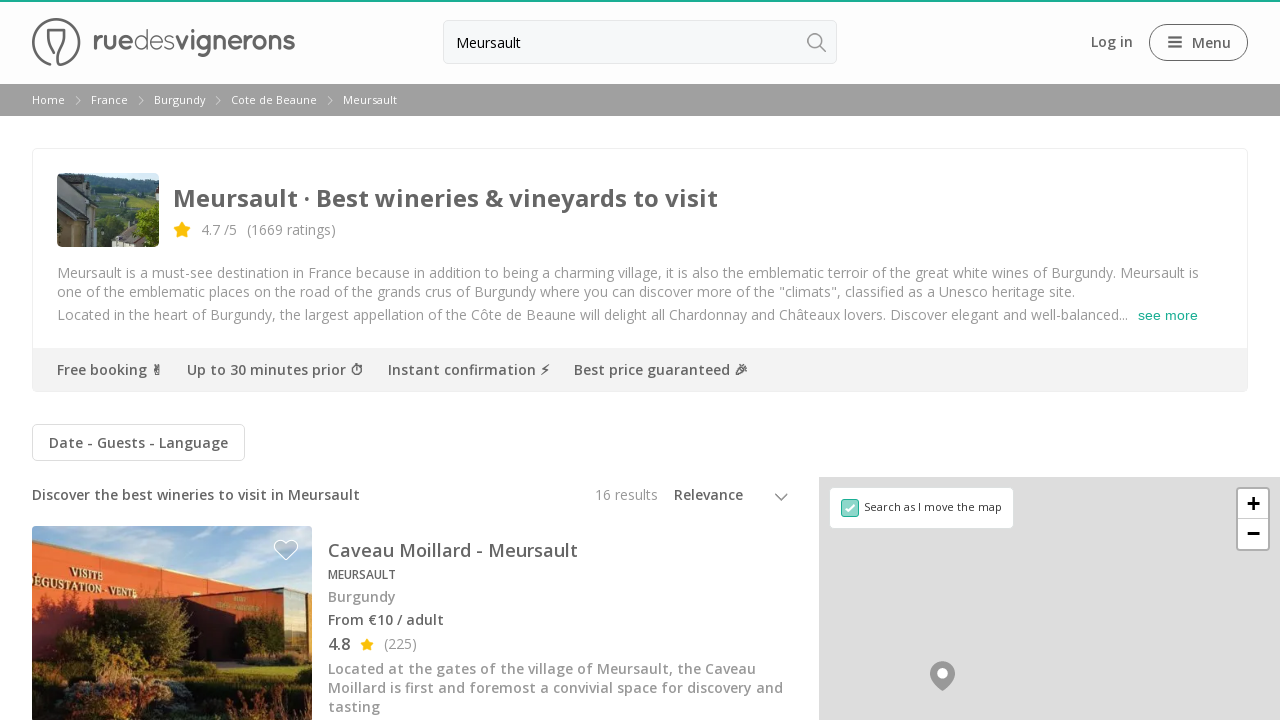

--- FILE ---
content_type: text/html; charset=UTF-8
request_url: https://www.ruedesvignerons.com/en/appellations/meursault
body_size: 28895
content:
<!DOCTYPE html><html class="no-js" lang="en-US"><head> <script>window.sentryOnLoad = function() {
                Sentry.init({
                    environment: "production",
                    tracesSampler: function(samplingContext) {
                        console.log("HERE", samplingContext);
                        if (samplingContext.name.includes("/validation")) {
                            return 0.75;
                        }

                        if (typeof samplingContext.parentSampled === "boolean") {
                            return samplingContext.parentSampled;
                        }

                        return 0.3;
                    }
                });
            };</script> <script src="https://js.sentry-cdn.com/f56e9daf5e3f6e8a6f8d874a549c01f3.min.js"
            crossorigin="anonymous"
            data-cookiefirst-category="performance"></script> <script src="https://browser.sentry-cdn.com/8.13.0/bundle.replay.min.js"
            integrity="sha384-qjmvDcIpD3JwPAeOYv3SVWU5mx6TLnn885/+CwwMEVXy3NaFzcHYG8vRAzGgtNKJ"
            crossorigin="anonymous"
            data-cookiefirst-category="performance"></script> <script data-cookiefirst-category="performance">(function(c, s, q, u, a, r, e) {
                c.hj = c.hj || function() {
                    (c.hj.q = c.hj.q || []).push(arguments)
                };
                c._hjSettings = {
                    hjid: a
                };
                r = s.getElementsByTagName('head')[0];
                e = s.createElement('script');
                e.async = true;
                e.src = q + c._hjSettings.hjid + u;
                r.appendChild(e);
            })(window, document, 'https://static.hj.contentsquare.net/c/csq-', '.js', '5216642');</script> <script data-cookiefirst-category="functional">dataLayer = [];
        (function(w, d, s, l, i) {
            w[l] = w[l] || [];
            w[l].push({
                'gtm.start': new Date().getTime(),
                event: 'gtm.js'
            });
            var f = d.getElementsByTagName(s)[0],
                j = d.createElement(s),
                dl = l != 'dataLayer' ? '&l=' + l : '';
            j.async = true;
            j.src =
                'https://www.googletagmanager.com/gtm.js?id=' + i + dl + '&gtm_auth=9ZT6gfx71ZsBUgbRx97FWw&gtm_preview=env-1&gtm_cookies_win=x';
            f.parentNode.insertBefore(j, f);
        })(window, document, 'script', 'dataLayer', 'GTM-NWXH425');</script> <link href="https://www.ruedesvignerons.com/en/appellations/meursault" rel="canonical" ><link href="https://www.ruedesvignerons.com/fr/appellations/meursault" hreflang="fr" rel="alternate" ><link href="https://www.ruedesvignerons.com/en/appellations/meursault" hreflang="x-default" rel="alternate" ><link href="https://www.ruedesvignerons.com/en/appellations/meursault" hreflang="en-US" rel="alternate" ><link href="https://www.ruedesvignerons.com/nl/appellations/meursault" hreflang="nl" rel="alternate" ><link href="https://www.ruedesvignerons.com/de/appellations/meursault" hreflang="de" rel="alternate" ><link href="https://www.ruedesvignerons.com/es/appellations/meursault" hreflang="es" rel="alternate" ><link href="https://www.ruedesvignerons.com/it/appellations/meursault" hreflang="it" rel="alternate" ><link href="//fonts.googleapis.com/css?family=Open+Sans:400italic,600italic,700italic,400,600,700&amp;display=swap" media="screen" rel="stylesheet" type="text/css" ><link href="https://www.ruedesvignerons.com/static/css/front-1768464078.css" media="screen" rel="stylesheet" type="text/css" ><link href="https://www.ruedesvignerons.com/static/js/node_modules/swiper/swiper-bundle.css" media="screen" rel="stylesheet" type="text/css" ><link href="https://unpkg.com/leaflet@1.9.4/dist/leaflet.css" media="screen" rel="stylesheet" type="text/css" ><link href="https://cdn.maptiler.com/maptiler-sdk-js/v3.2.0/maptiler-sdk.css" media="screen" rel="stylesheet" type="text/css" ><meta charset="UTF-8"><meta name="viewport" content="width=device-width, initial-scale=1.0, maximum-scale=1.0, user-scalable=no" ><meta name="viewport" content="width=device-width, initial-scale=1.0, maximum-scale=1.0, user-scalable=no" ><meta property="og:image" content="https://storage.googleapis.com/ruedesvignerons-prod-upload/appellations/252/url_visuel_header/Meursault.jpg" ><meta name="description" content="Discover the BEST wineries to visit in Meursault, France, and book a wine experience there. ✔️Instant confirmation ✔️On-site payment ✔️Free cancellation" ><title>Meursault ⭐️ 10 Best Wineries &amp; Vineyards to Visit ➡️ 2026</title><script type="text/javascript" src="https://www.ruedesvignerons.com/static/js/vendors/modernizr.min.js"></script> <script type="text/javascript">(function(w, d, t, r, u) {
            var f, n, i
            w[u] = w[u] || [], f = function() {
                var o = {
                    ti: '5104988'
                }
                o.q = w[u], w[u] = new UET(o), w[u].push('pageLoad')
            }, n = d.createElement(t), n.src = r, n.async = 1, n.defer = 1, n.onload = n.onreadystatechange = function() {
                var s = this.readyState
                s && s !== 'loaded' && s !== 'complete' || (f(), n.onload = n.onreadystatechange = null)
            }, i = d.getElementsByTagName(t)[0], i.parentNode.insertBefore(n, i)
        })(window, document, 'script', 'https://bat.bing.com/bat.js', 'uetq')</script> <meta name="apple-itunes-app" content="app-id=1105004849"><meta name="google-play-app" content="app-id=com.ruedesvignerons.com"><meta name="facebook-domain-verification" content="8fclhqxqedyckj529jq2u04iq615qf" /><meta name="theme-color" content="#1aae94" /><link rel="apple-touch-icon" href="https://www.ruedesvignerons.com/static/images/front/logo-app-mobile-v2.png"><link rel="icon" href="/favicon.ico"></head><body class="">
<noscript><iframe src="https://www.googletagmanager.com/ns.html?id=GTM-NWXH425&gtm_auth=9ZT6gfx71ZsBUgbRx97FWw&gtm_preview=env-1&gtm_cookies_win=x" height="0" width="0" style="display:none;visibility:hidden"></iframe></noscript><div id="fb-root"></div>
<input type="hidden" name="CURRENT_LANG" value="en" id="CURRENT_LANG"><div class="page-container">
<main id="content" class="module-front controller-search action-index connected-0 connected-partner-0 not-cookies-optin"><div id="loading-barre"></div><div id="popin"></div> <script type="application/ld+json">{
        "@context": "https://schema.org",
        "@type": "OnlineBusiness",
        "@id": "https://ruedesvignerons.com/",
        "name": "Rue des vignerons",
        "description": "Book the best wine and spirits experiences in France.",
        "url": "https://ruedesvignerons.com/",
        "logo": "https://www.ruedesvignerons.com/static/images/front/logo-gris.png",
        "brand": {
            "@type": "Brand",
            "name": "Rue des Vignerons",
            "logo": "https://www.ruedesvignerons.com/static/images/front/logo-gris.png"
        },
        "foundingDate": "2015-08-08",
        "address": {
            "@type": "PostalAddress",
            "addressCountry": "FR",
            "addressLocality": "Toulouse"
        },
        "sameAs": [
            "https://www.instagram.com/ruedesvignerons",
            "https://www.facebook.com/ruedesvignerons",
            "https://www.linkedin.com/company/rue-des-vignerons",
            "https://play.google.com/store/apps/details?id=com.ruedesvignerons.com&hl=en_US&gl=US&utm_source=AutopromoAppli&utm_medium=WebsiteShemaOrg&utm_campaign=AutopromoAppli_WebsiteShemaOrg",
            "https://apps.apple.com/us/app/rue-des-vignerons/id1105004849?utm_source=AutopromoAppli&utm_medium=WebsiteShemaOrg&utm_campaign=AutopromoAppli_WebsiteShemaOrg"
        ],
        "contactPoint": {
            "@type": "ContactPoint",
            "contactType": "Customer service",
            "url": "https://ruedesvignerons.com/en/contact"
        },
        "agentInteractionStatistic": [
            {
                "@type": "InteractionCounter",
                "interactionType": "https://schema.org/ReviewAction",
                "userInteractionCount": 58931            }
        ],
        "acceptedPaymentMethod": [
            "https://schema.org/CreditCard"
        ],
        "areaServed": [{
                "@type": "Country",
                "name": "France"
            },
            {
                "@type": "Country",
                "name": "United States"
            },
            {
                "@type": "Country",
                "name": "Netherlands"
            },
            {
                "@type": "Country",
                "name": "Belgium"
            },
            {
                "@type": "Country",
                "name": "United Kingdom"
            },
            {
                "@type": "Country",
                "name": "Germany"
            },
            {
                "@type": "Country",
                "name": "Spain"
            },
            {
                "@type": "Country",
                "name": "Canada"
            },
            {
                "@type": "Country",
                "name": "Switzerland"
            },
            {
                "@type": "Country",
                "name": "Sweden"
            },
            {
                "@type": "Country",
                "name": "Australia"
            },
            {
                "@type": "Country",
                "name": "Denmark"
            },
            {
                "@type": "Country",
                "name": "Italy"
            },
            {
                "@type": "Country",
                "name": "Brazil"
            },
            {
                "@type": "Country",
                "name": "Ireland"
            },
            {
                "@type": "Country",
                "name": "Norway"
            },
            {
                "@type": "Country",
                "name": "Singapore"
            },
            {
                "@type": "Country",
                "name": "Indonesia"
            },
            {
                "@type": "Country",
                "name": "Luxembourg"
            },
            {
                "@type": "Country",
                "name": "Hong Kong"
            },
            {
                "@type": "Country",
                "name": "Japan"
            }
        ],
        "makesOffer": {
            "@type": "Offer",
            "itemOffered": {
                "@type": "Service",
                "name": "Experience Booking Service",
                "description": "Book wine tastings, vineyard tours, and wine-related experiences across France."
            }
        },
        "currenciesAccepted": "EUR",
        "inLanguage": ["fr","en","nl","es","de","it","ja"],
        "potentialAction": {
            "@type": "InstallAction",
            "target": [
                "https://play.google.com/store/apps/details?id=com.ruedesvignerons.com&hl=en_US&gl=US&utm_source=AutopromoAppli&utm_medium=WebsiteShemaOrg&utm_campaign=AutopromoAppli_WebsiteShemaOrg",
                "https://apps.apple.com/us/app/rue-des-vignerons/id1105004849?utm_source=AutopromoAppli&utm_medium=WebsiteShemaOrg&utm_campaign=AutopromoAppli_WebsiteShemaOrg"
            ]
        }
    }</script> <header id="header" class=""><div class="page"><div class="main-bar "><div class="container logo_container">
<span class="logo-container">
<a href="/en/" class="link-homepage">
<img width="263" height="48" class="" src="https://www.ruedesvignerons.com/static/images/front/logo-gris.png" alt="Rue des vignerons"/>                    </a>
</span></div><div class="container search_container"><form enctype="application/x-www-form-urlencoded" class="form-search form-search-header" action="/en/recherche" method="post"><div class="location-container field-container">
<input type="text" name="location" id="location" value="Meursault" placeholder="Where do you want to go ?" placeholder-desktop="Where do you want to go ?" placeholder-mobile="Where do you want to go ?" class="text" required="required" autocomplete="off"></div><input type="hidden" name="id_location" value="252" id="id_location"><input type="hidden" name="type_location" value="appellations" id="type_location"><input type="hidden" name="origin" value="" id="origin"><input type="hidden" name="distanceKmFromOrigin" value="" id="distanceKmFromOrigin"><button name="search_submit" id="" type="submit" class="search_submit"> </button></form></div><div class="container nav_container"><ul id="nav"><li>
<a data-open-dialogV2="#login-all-modal">Log in</a></li><li class="menu-btn-container">
<span class="nav-btn menu-btn-desktop">
<span class="icon-container"><i class="icon-three-bars sandwich"></i></span>
<span class="text-container">Menu</span>
</span></li></ul>
<dialog id="login-all-modal" class="dialog-v2"><div class="dialog-header"><p class="dialog-title">
Log in</p></div><div class="dialog-content"><div class="subscribers"><p class="title">Individual customers</p><p class="description">Find your bookings and favourites in the ‘My Journey’ section. Save time booking your future experiences!</p><div class="btn-container">
<a
href="/en/connexion"
class="popinify btn button btn-green"
>
Access my customer area    </a></div></div><div class="partners"><p class="title">Partners</p><p class="description">Edit your page, check your bookings and update your availability.</p><div class="btn-container">
<a
href="/fr/vignerons/connexion"
class="btn button btn-green"
>
Access my pro area    </a></div></div></div>
</dialog></div></div></div><div id="nav_mobile" class="type_"><div class="slider" style="width: 300%;"&><div class="slide" style="width: 33.333333333333%;">
<header><div class="header_content">
<i class="icon-three-bars sandwich"></i><div class="main-container">Bourgogne</div><div class="right-container">
<span class="close-button">
<svg width="18" height="18" viewBox="0 0 9 9" version="1.1" xmlns="http://www.w3.org/2000/svg"><title>close icon</title><g transform="translate(0.500000, 0.500000)"><line x1="0" y1="0" x2="8" y2="8" stroke-linecap="round"></line><line x1="8" y1="0" x2="0" y2="8" stroke-linecap="round"></line></g></svg>
</span></div></div>
</header><ul><li>
<span data-id="931" data-id_parent="0" class="link">
Top destinations in Burgundy                                </span></li><li>
<a
data-id="2188"
data-id_parent
href="/en/region/vignoble-bourgogne/wine-tours"
class=""
>
Guided wine tours in Burgundy    </a></li><li>
<a
data-id="979"
data-id_parent
href="/en/wine-lover-gift"
class=""
>
Gift card    </a></li><li>
<span data-id="3407" data-id_parent="0" class="link">
Vineyard stays                                </span></li></ul></div><div class="slide" style="width: 33.333333333333%;">
<header><div class="header_content">
<a class="back_button">
<span class="arrow"><i class="icon-arrow-67 arrow_back"></i></span><span class="back-label">Back</span>
</a><div class="right-container">
<span class="close-button">
<svg width="18" height="18" viewBox="0 0 9 9" version="1.1" xmlns="http://www.w3.org/2000/svg"><title>close icon</title><g transform="translate(0.500000, 0.500000)"><line x1="0" y1="0" x2="8" y2="8" stroke-linecap="round"></line><line x1="8" y1="0" x2="0" y2="8" stroke-linecap="round"></line></g></svg>
</span></div></div>
</header><ul><li>
<a
data-id="932"
data-id_parent="931"
href="/en/ville/vignoble-pres-de-beaune"
class=""
>
Wineries in Beaune    </a></li><li>
<a
data-id="2184"
data-id_parent="931"
href="/en/region/vignoble-bourgogne"
class=""
>
Wineries in Burgundy    </a></li><li>
<a
data-id="2185"
data-id_parent="931"
href="/en/sous-region/chablis-bourgogne"
class=""
>
Wineries in Chablis    </a></li><li>
<a
data-id="2186"
data-id_parent="931"
href="/en/ville/vignoble-pres-de-dijon"
class=""
>
Wineries in Dijon    </a></li><li>
<a
data-id="2187"
data-id_parent="931"
href="/en/appellations/meursault"
class=""
>
Wineries in Meursault    </a></li><li>
<a
data-id="3408"
data-id_parent="3407"
href="/en/region/vignoble-bourgogne/stay"
class=""
>
Vineyard stay Burgundy    </a></li><li>
<a
data-id="3409"
data-id_parent="3407"
href="/en/pays/france/stay"
class=""
>
All vineyard stays    </a></li></ul></div><div class="slide" style="width: 33.333333333333%;">
<header><div class="header_content">
<a class="back_button">
<span class="arrow"><i class="icon-arrow-67 arrow_back"></i></span><span class="back-label">Back</span>
</a><div class="right-container">
<span class="close-button">
<svg width="18" height="18" viewBox="0 0 9 9" version="1.1" xmlns="http://www.w3.org/2000/svg"><title>close icon</title><g transform="translate(0.500000, 0.500000)"><line x1="0" y1="0" x2="8" y2="8" stroke-linecap="round"></line><line x1="8" y1="0" x2="0" y2="8" stroke-linecap="round"></line></g></svg>
</span></div></div>
</header><ul><li>
<span
data-id="933"
data-id_parent="932"
class="link "
>
Wineries in Beaune    </span></li><li>
<span
data-id="934"
data-id_parent="932"
class="link "
>
Wineries in Burgundy    </span></li><li>
<span
data-id="935"
data-id_parent="932"
class="link "
>
Wineries in Chablis    </span></li><li>
<span
data-id="936"
data-id_parent="932"
class="link "
>
Wineries in Dijon    </span></li><li>
<span
data-id="937"
data-id_parent="932"
class="link "
>
Wineries in Meursault    </span></li></ul></div></div></div><div class="breadcrumb"><ul class="page"  itemscope itemtype="http://schema.org/BreadcrumbList"><li id="breadcrumb-item-0"
class=""
itemscope
itemprop="itemListElement"
itemtype="http://schema.org/ListItem"
>
<a
itemscope
itemtype="https://schema.org/WebPage"
itemprop="item"
itemid="/en/"
href="/en/"
class=""
>
<span itemprop="name">Home</span>    </a><meta itemprop="position" content="1"/></li><li class="separator"></li><li id="breadcrumb-item-1"
class=""
itemscope
itemprop="itemListElement"
itemtype="http://schema.org/ListItem"
>
<a
itemscope
itemtype="https://schema.org/WebPage"
itemprop="item"
itemid="/en/pays/france"
href="/en/pays/france"
class=""
>
<span itemprop="name">France</span>    </a><meta itemprop="position" content="2"/></li><li class="separator"></li><li id="breadcrumb-item-2"
class=""
itemscope
itemprop="itemListElement"
itemtype="http://schema.org/ListItem"
>
<span
itemscope
itemtype="https://schema.org/WebPage"
itemprop="item"
itemid="/en/region/vignoble-bourgogne"
class="link "
>
<span itemprop="name">Burgundy</span>    </span><meta itemprop="position" content="3"/></li><li class="separator"></li><li id="breadcrumb-item-3"
class=""
itemscope
itemprop="itemListElement"
itemtype="http://schema.org/ListItem"
>
<a
itemscope
itemtype="https://schema.org/WebPage"
itemprop="item"
itemid="/en/sous-region/cote-de-beaune-bourgogne"
href="/en/sous-region/cote-de-beaune-bourgogne"
class=""
>
<span itemprop="name">Cote de Beaune</span>    </a><meta itemprop="position" content="4"/></li><li class="separator"></li><li id="breadcrumb-item-4"
class="active"
itemscope
itemprop="itemListElement"
itemtype="http://schema.org/ListItem"
>
<span
itemscope
itemtype="https://schema.org/WebPage"
itemprop="item"
itemid="/en/appellations/meursault"
class="link "
>
<span itemprop="name">Meursault</span>    </span><meta itemprop="position" content="5"/></li></ul></div></header><div id="bandeau-seo-container" class=""> <script type="application/ld+json">{
    "@context": "http://schema.org/",
    "@type": "CreativeWorkSeries",
    "name": "Meursault",
    "description": "Discover the BEST wineries to visit in Meursault, France, and book a wine experience there. \u2714\ufe0fInstant confirmation \u2714\ufe0fOn-site payment \u2714\ufe0fFree cancellation",
    "image": "https://storage.googleapis.com/ruedesvignerons-prod-upload/appellations/252/url_visuel_header/Meursault.jpg",
    "aggregateRating": {
        "@type": "AggregateRating",
        "ratingCount": 1669,
        "ratingValue": 4.7
    }
}</script> <div id="bandeau-seo" class="bandeau-seo"><div class="main-container"><div class="header-container"><div class="text-container"><h1>
Meursault<span class="desktop-subtitle hide-mobile"> &#xB7; Best wineries & vineyards to visit</span></h1><p class="ratings">
<span class="stars"><span class="container-ratings  ">
<span class="rating-item ico-star-rating-full-seo"></span>
<span class="note"><span itemprop="ratingValue">4.7</span>
<span>/5</span>
</span>
</span>
</span>
<span class="nbVotes">
(<span>1669</span> ratings)
</span></p></div><div class="img-container">
<img width="100%" height="100%" style="object-fit: cover;height: 100%;" sizes="102px" loading="lazy" srcset="https://media-cdn.ruedesvignerons.com/iHyvh2UaVhQljrZHJOshgSIPB2kFjx3QGiGu7X_-KHE/rs:fit:1800:/aHR0cHM6Ly9zdG9yYWdlLmdvb2dsZWFwaXMuY29tL3J1ZWRlc3ZpZ25lcm9ucy1wcm9kLXVwbG9hZC9hcHBlbGxhdGlvbnMvMjUyL3VybF92aXN1ZWxfaGVhZGVyL01ldXJzYXVsdC5qcGc= 1800w, https://media-cdn.ruedesvignerons.com/1x4oOLsz8a1eSeI2whd29q4C8tsHr3gjAnMKHIlN4NA/rs:fit:1600:/aHR0cHM6Ly9zdG9yYWdlLmdvb2dsZWFwaXMuY29tL3J1ZWRlc3ZpZ25lcm9ucy1wcm9kLXVwbG9hZC9hcHBlbGxhdGlvbnMvMjUyL3VybF92aXN1ZWxfaGVhZGVyL01ldXJzYXVsdC5qcGc= 1600w, https://media-cdn.ruedesvignerons.com/kUGUNFA-WGLbbOwpu7wy72JlPTvXvvlRF3f_z2rJtUM/rs:fit:1400:/aHR0cHM6Ly9zdG9yYWdlLmdvb2dsZWFwaXMuY29tL3J1ZWRlc3ZpZ25lcm9ucy1wcm9kLXVwbG9hZC9hcHBlbGxhdGlvbnMvMjUyL3VybF92aXN1ZWxfaGVhZGVyL01ldXJzYXVsdC5qcGc= 1400w, https://media-cdn.ruedesvignerons.com/L93fWJhh2dZ7LzGCSAfTGC1VY4NqV4vp47a-Exb6Z-8/rs:fit:1200:/aHR0cHM6Ly9zdG9yYWdlLmdvb2dsZWFwaXMuY29tL3J1ZWRlc3ZpZ25lcm9ucy1wcm9kLXVwbG9hZC9hcHBlbGxhdGlvbnMvMjUyL3VybF92aXN1ZWxfaGVhZGVyL01ldXJzYXVsdC5qcGc= 1200w, https://media-cdn.ruedesvignerons.com/LgKx9qEzGNj-xhTRFJOvzu2K8KuDCCeqdbho9e3KIe8/rs:fit:1000:/aHR0cHM6Ly9zdG9yYWdlLmdvb2dsZWFwaXMuY29tL3J1ZWRlc3ZpZ25lcm9ucy1wcm9kLXVwbG9hZC9hcHBlbGxhdGlvbnMvMjUyL3VybF92aXN1ZWxfaGVhZGVyL01ldXJzYXVsdC5qcGc= 1000w, https://media-cdn.ruedesvignerons.com/PgmSLUTee0v6ED_aVw9a_fSpDK76c5ohFY1_lsL1FBo/rs:fit:800:/aHR0cHM6Ly9zdG9yYWdlLmdvb2dsZWFwaXMuY29tL3J1ZWRlc3ZpZ25lcm9ucy1wcm9kLXVwbG9hZC9hcHBlbGxhdGlvbnMvMjUyL3VybF92aXN1ZWxfaGVhZGVyL01ldXJzYXVsdC5qcGc= 800w, https://media-cdn.ruedesvignerons.com/Hj6BWbXLTLFPA5Bk0RDpyKZdcwrdoFxUvUr_fzDJQ4w/rs:fit:600:/aHR0cHM6Ly9zdG9yYWdlLmdvb2dsZWFwaXMuY29tL3J1ZWRlc3ZpZ25lcm9ucy1wcm9kLXVwbG9hZC9hcHBlbGxhdGlvbnMvMjUyL3VybF92aXN1ZWxfaGVhZGVyL01ldXJzYXVsdC5qcGc= 600w, https://media-cdn.ruedesvignerons.com/T-chdF5XtOQY7D3c_wMCuMzFIAgWus-MWlgEjPrDZy8/rs:fit:400:/aHR0cHM6Ly9zdG9yYWdlLmdvb2dsZWFwaXMuY29tL3J1ZWRlc3ZpZ25lcm9ucy1wcm9kLXVwbG9hZC9hcHBlbGxhdGlvbnMvMjUyL3VybF92aXN1ZWxfaGVhZGVyL01ldXJzYXVsdC5qcGc= 400w" class="" src="https://media-cdn.ruedesvignerons.com/rlG-zh48418mNXJ-uDh-u6zoW0P4tOHqC5UiDuarbWw/rs:fit:0:0/aHR0cHM6Ly9zdG9yYWdlLmdvb2dsZWFwaXMuY29tL3J1ZWRlc3ZpZ25lcm9ucy1wcm9kLXVwbG9hZC9hcHBlbGxhdGlvbnMvMjUyL3VybF92aXN1ZWxfaGVhZGVyL01ldXJzYXVsdC5qcGc=" alt=""/></div></div> <script>function getLimitedTextResizeHandler(container) {
        return function() {
            const isLimited = container.getAttribute('data-is-limited') === "true";
            const showSeeLess = container.getAttribute('data-show-see-less') === "true";
            const limited = container.querySelector('.limited');
            const target = container.querySelector('.target')
            const full = container.querySelector('.full');
            if (!limited || !target || !full) {
                container.classList.remove('initializing');
                throw new Error("missing elements in limited-text");
            }
            const limitedText = limited.querySelector('.text');
            const seeMoreButton = limited.querySelector('.see-more-button');
            if (!limitedText) {
                container.classList.remove('initializing');
                throw new Error("missing elements in limited-text");
            }
            let targetRect = target.getBoundingClientRect();
            let fullRect = full.getBoundingClientRect();
            if (!targetRect || !fullRect) {
                container.classList.remove('initializing');
                throw new Error("elements cannot be evaluated in limited-text");
            }
            const hasMore = fullRect.height > targetRect.height;
            if (isLimited && hasMore) {
                let limitedRect = limited.getBoundingClientRect();
                if (!limitedRect) {
                    container.classList.remove('initializing');
                    throw new Error("elements cannot be evaluated in limited-text")
                }
                if (limitedRect.height > targetRect.height && !!limitedText.innerHTML) {
                    const currentWords = limitedText.innerHTML.split(" ");
                    currentWords.pop();
                    limitedText.innerHTML = currentWords.join(' ') + '...';
                    getLimitedTextResizeHandler(container)();
                } else {
                    if (seeMoreButton) {
                        seeMoreButton.style.display = "inline";
                    }
                    container.classList.remove('initializing');
                }
            } else {
                limitedText.innerHTML = full.innerHTML;
                if (seeMoreButton && (!hasMore || (!isLimited && !showSeeLess))) {
                    seeMoreButton.style.display = "none";
                }
                container.classList.remove('initializing');
            }
        }
    }

    function limitedTextSeeMoreHandler(e) {
        const container = document.getElementById(e.target.getAttribute('data-parent-id'));
        let newIsLimited = container.getAttribute('data-is-limited') !== "true";
        container.setAttribute('data-is-limited', `${newIsLimited}`)
        const button = container.querySelector('.see-more-button');
        if (container && button) {
            if (newIsLimited) {
                button.innerHTML = "see more";
            } else {
                button.innerHTML = "see less";
            }
            getLimitedTextResizeHandler(container)();
        }
    }

    function initializeLimitedText(id) {
        const container = document.getElementById(id);
        const fullText = container.querySelector('.full .text');
        const limited = container.querySelector('.limited');
        const limitedText = limited.querySelector('.text');
        limitedText.innerHTML = fullText.innerHTML;

        limited.onresize = getLimitedTextResizeHandler(container);
        getLimitedTextResizeHandler(container)();
    }

    const interval = setInterval(() => {
        const container = document.getElementById("limited-text-1769066344");
        if (container) {
            initializeLimitedText("limited-text-1769066344");
            clearInterval(interval);
        }
    }, 10)</script> <span id="limited-text-1769066344" class="limited-text initializing desktop-description hide-mobile" data-is-limited="true" data-show-see-less="true">
<span class="full"><span class="text"><p>Meursault is a must-see destination in France because in addition to being a charming village, it is also the emblematic terroir of the great white wines of Burgundy. Meursault is one of the emblematic places on the road of the grands crus of Burgundy where you can discover more of the "climats", classified as a Unesco heritage site.</p><p>Located in the heart of Burgundy, the largest appellation of the C&ocirc;te de Beaune will delight all Chardonnay and Ch&acirc;teaux lovers. Discover elegant and well-balanced wines and meet the winemakers of the appellation during visits of wineries, so that this mythical appellation reveals all its secrets to you.</p><p>Don&rsquo;t know which winery you want to visit ? Rue des Vignerons provides you with a hand-picked list of wineries and ch&acirc;teaux to visit with friends and family, during the week or on week-ends. Simplify your life by making your own itinerary thanks to our map and our user ratings and enjoy an easy and free online booking with instant confirmation ! Whether you love discovering famous ch&acirc;teaux or hidden gems, you can find it on Rue des Vignerons. Enjoy your visit of Meursault !</p></span></span>
<span class="limited">
<span class="text"></span>
<button class="see-more-button green" onclick="limitedTextSeeMoreHandler(event)" data-parent-id="limited-text-1769066344">
see more            </button>
</span>
<span class="target"><br/><br/><br/></span>
</span><p class="mobile-subtitle display-mobile">Best wineries & vineyards to visit</p></div><div class="in-app-pepites "><p class="pepite">Free booking ✌️</p><p class="pepite">Up to 30 minutes prior ⏱</p><p class="pepite">Instant confirmation ⚡️</p><p class="pepite">Best price guaranteed 🎉</p></div></div></div><div class="results-container">
<dialog id="filtersV2-dialog" class="dialog-v2"><div class="dialog-header"><p class="dialog-title">
<span class="title-long">Use filters to see availability and prices</span>
<span class="title-short">Availability filters</span></p></div><div class="dialog-row">
<button class="tab" data-tab-panel="#filtersV2-date-tab-panel">
<span>Date</span>
</button>
<button class="tab" data-tab-panel="#filtersV2-guests-tab-panel">
<span>Guests</span>
</button>
<button class="tab" data-tab-panel="#filtersV2-language-tab-panel">
<span>Language</span>
</button></div><div class="dialog-content"><div role="tabpanel" id="filtersV2-date-tab-panel" aria-labelledby="filtersV2-date-tab" tabindex="0"><p class="content-title">Date</p><div class="filtersV2-form" id="filtersV2-date-form">
<input id="filtersV2-date" value=""/></div></div><div role="tabpanel" id="filtersV2-guests-tab-panel" aria-labelledby="filtersV2-guests-tab" tabindex="0"><p class="content-title">Guests</p><div class="filtersV2-form" id="filtersV2-guests-form"><div class="main-guests-fields"><div id="nb-adults-container"
class="guests-input-container relative flex transition-all flex-row items-baseline w-full justify-between mb-3"
data-form-field="true" data-form-id="availabilityfiltersform">
<label for="availabilityfiltersform-adults-select"
class="flex text-sm font-semibold cursor-pointer first:mb-1">
Adults            </label><div class="select-container select-style white">
<select id="visible_nb_adults" name="availabilityfiltersform-adults-select" required><option value="0" selected>0</option><option value="1" >1</option><option value="2" >2</option><option value="3" >3</option><option value="4" >4</option><option value="5" >5</option><option value="6" >6</option><option value="7" >7</option><option value="8" >8</option><option value="9" >9</option><option value="10" >10</option><option value="11" >11</option><option value="12" >12</option><option value="13" >13</option><option value="14" >14</option><option value="15" >15</option><option value="16" >16</option><option value="17" >17</option><option value="18" >18</option><option value="19" >19</option><option value="20" >20</option><option value="21" >21</option><option value="22" >22</option><option value="23" >23</option><option value="24" >24</option><option value="25" >25</option><option value="26" >26</option><option value="27" >27</option><option value="28" >28</option><option value="29" >29</option><option value="30" >30</option><option value="31" >31</option><option value="32" >32</option><option value="33" >33</option><option value="34" >34</option><option value="35" >35</option><option value="36" >36</option><option value="37" >37</option><option value="38" >38</option><option value="39" >39</option><option value="40" >40</option><option value="41" >41</option><option value="42" >42</option><option value="43" >43</option><option value="44" >44</option><option value="45" >45</option><option value="46" >46</option><option value="47" >47</option><option value="48" >48</option><option value="49" >49</option><option value="50" >50</option><option value="51" >51</option><option value="52" >52</option><option value="53" >53</option><option value="54" >54</option><option value="55" >55</option><option value="56" >56</option><option value="57" >57</option><option value="58" >58</option><option value="59" >59</option><option value="60" >60</option><option value="61" >61</option><option value="62" >62</option><option value="63" >63</option><option value="64" >64</option><option value="65" >65</option><option value="66" >66</option><option value="67" >67</option><option value="68" >68</option><option value="69" >69</option><option value="70" >70</option><option value="71" >71</option><option value="72" >72</option><option value="73" >73</option><option value="74" >74</option><option value="75" >75</option><option value="76" >76</option><option value="77" >77</option><option value="78" >78</option><option value="79" >79</option><option value="80" >80</option><option value="81" >81</option><option value="82" >82</option><option value="83" >83</option><option value="84" >84</option><option value="85" >85</option><option value="86" >86</option><option value="87" >87</option><option value="88" >88</option><option value="89" >89</option><option value="90" >90</option><option value="91" >91</option><option value="92" >92</option><option value="93" >93</option><option value="94" >94</option><option value="95" >95</option><option value="96" >96</option><option value="97" >97</option><option value="98" >98</option><option value="99" >99</option>
</select></div></div><div id="nb-children-container"
class="guests-input-container relative flex transition-all flex-row items-baseline w-full justify-between mb-3"
data-form-field="true" data-form-id="availabilityfiltersform">
<label for="availabilityfiltersform-children-select"
class="flex text-sm font-semibold cursor-pointer first:mb-1">
<span>Children</span>
<span class="subLabel">< 18 yo</span>
</label><div class="select-container select-style white">
<select id="visible_nb_children" name="availabilityfiltersform-children-select"><option value="0" >0</option><option value="1" >1</option><option value="2" >2</option><option value="3" >3</option><option value="4" >4</option><option value="5" >5</option><option value="6" >6</option><option value="7" >7</option><option value="8" >8</option><option value="9" >9</option><option value="10" >10</option><option value="11" >11</option><option value="12" >12</option><option value="13" >13</option><option value="14" >14</option><option value="15" >15</option><option value="16" >16</option><option value="17" >17</option><option value="18" >18</option><option value="19" >19</option><option value="20" >20</option><option value="21" >21</option><option value="22" >22</option><option value="23" >23</option><option value="24" >24</option><option value="25" >25</option><option value="26" >26</option><option value="27" >27</option><option value="28" >28</option><option value="29" >29</option><option value="30" >30</option><option value="31" >31</option><option value="32" >32</option><option value="33" >33</option><option value="34" >34</option><option value="35" >35</option><option value="36" >36</option><option value="37" >37</option><option value="38" >38</option><option value="39" >39</option><option value="40" >40</option><option value="41" >41</option><option value="42" >42</option><option value="43" >43</option><option value="44" >44</option><option value="45" >45</option><option value="46" >46</option><option value="47" >47</option><option value="48" >48</option><option value="49" >49</option><option value="50" >50</option><option value="51" >51</option><option value="52" >52</option><option value="53" >53</option><option value="54" >54</option><option value="55" >55</option><option value="56" >56</option><option value="57" >57</option><option value="58" >58</option><option value="59" >59</option><option value="60" >60</option><option value="61" >61</option><option value="62" >62</option><option value="63" >63</option><option value="64" >64</option><option value="65" >65</option><option value="66" >66</option><option value="67" >67</option><option value="68" >68</option><option value="69" >69</option><option value="70" >70</option><option value="71" >71</option><option value="72" >72</option><option value="73" >73</option><option value="74" >74</option><option value="75" >75</option><option value="76" >76</option><option value="77" >77</option><option value="78" >78</option><option value="79" >79</option><option value="80" >80</option><option value="81" >81</option><option value="82" >82</option><option value="83" >83</option><option value="84" >84</option><option value="85" >85</option><option value="86" >86</option><option value="87" >87</option><option value="88" >88</option><option value="89" >89</option><option value="90" >90</option><option value="91" >91</option><option value="92" >92</option><option value="93" >93</option><option value="94" >94</option><option value="95" >95</option><option value="96" >96</option><option value="97" >97</option><option value="98" >98</option><option value="99" >99</option>
</select></div></div></div><div id="children-ages-container"
class=" flex flex-row flex-wrap items-baseline border-t border-gray-100 pt-8">
<label class="text-gray-700 text-sm font-semibold min-w-max mr-4 w-28">
Children's ages        </label></div></div></div><div role="tabpanel" id="filtersV2-language-tab-panel" aria-labelledby="filtersV2-language-tab" tabindex="0"><p class="content-title">Language</p><div class="filtersV2-form" id="filtersV2-language-form"><ul class="language-list"><li>
<button class="button language-btn " value="zh">
<img class="flag" src="/static/images/front/svg-rounded-flags/zh.svg"
title="Chinese"/>
<span class="name">Chinese</span>
</button></li><li>
<button class="button language-btn " value="da">
<img class="flag" src="/static/images/front/svg-rounded-flags/da.svg"
title="Danish"/>
<span class="name">Danish</span>
</button></li><li>
<button class="button language-btn " value="nl">
<img class="flag" src="/static/images/front/svg-rounded-flags/nl.svg"
title="Dutch"/>
<span class="name">Dutch</span>
</button></li><li>
<button class="button language-btn " value="en">
<img class="flag" src="/static/images/front/svg-rounded-flags/en.svg"
title="English"/>
<span class="name">English</span>
</button></li><li>
<button class="button language-btn " value="fr">
<img class="flag" src="/static/images/front/svg-rounded-flags/fr.svg"
title="French"/>
<span class="name">French</span>
</button></li><li>
<button class="button language-btn " value="de">
<img class="flag" src="/static/images/front/svg-rounded-flags/de.svg"
title="German"/>
<span class="name">German</span>
</button></li><li>
<button class="button language-btn " value="it">
<img class="flag" src="/static/images/front/svg-rounded-flags/it.svg"
title="Italian"/>
<span class="name">Italian</span>
</button></li><li>
<button class="button language-btn " value="ja">
<img class="flag" src="/static/images/front/svg-rounded-flags/ja.svg"
title="Japanese"/>
<span class="name">Japanese</span>
</button></li><li>
<button class="button language-btn " value="pl">
<img class="flag" src="/static/images/front/svg-rounded-flags/pl.svg"
title="Polish"/>
<span class="name">Polish</span>
</button></li><li>
<button class="button language-btn " value="pt">
<img class="flag" src="/static/images/front/svg-rounded-flags/pt.svg"
title="Portuguese"/>
<span class="name">Portuguese</span>
</button></li><li>
<button class="button language-btn " value="ru">
<img class="flag" src="/static/images/front/svg-rounded-flags/ru.svg"
title="Russian"/>
<span class="name">Russian</span>
</button></li><li>
<button class="button language-btn " value="es">
<img class="flag" src="/static/images/front/svg-rounded-flags/es.svg"
title="Spanish"/>
<span class="name">Spanish</span>
</button></li><li>
<button class="button language-btn " value="se">
<img class="flag" src="/static/images/front/svg-rounded-flags/se.svg"
title="Swedish"/>
<span class="name">Swedish</span>
</button></li><li>
<button class="button language-btn " value="tr">
<img class="flag" src="/static/images/front/svg-rounded-flags/tr.svg"
title="Turkish"/>
<span class="name">Turkish</span>
</button></li><li>
<button class="button language-btn " value="uk">
<img class="flag" src="/static/images/front/svg-rounded-flags/uk.svg"
title="Ukrainien"/>
<span class="name">Ukrainien</span>
</button></li></ul></div></div></div><div class="dialog-footer">
<button id="confirm-filtersV2" class="button primary btn-green"
data-adults-error-trad="Please select at least one adult">
Apply        </button>
<button class="button reset-filters btn-ghost-outline">
Reset filters        </button></div>
</dialog><div class="hidden"><div class="form-search-activity barre form-inline"><div class="page"><form enctype="application/x-www-form-urlencoded" class="form-search form-search-domain" action="/en/recherche" method="post"><div class="date-container field-container">
<input type="text" name="date" id="date" value="" readOnly="readOnly" placeholder="Date" class="text"></div><div class="guests-container field-container">
<input type="text" name="guests" id="guests" value="" readOnly="readOnly" placeholder="Guests" class="text" data-open-dialogV2="#guests-dialog">
<span class="remove-guests remove-guests-action icon-delete-1-1">.</span></div><div class="hidden_nb_adults-container hidden">
<input type="hidden" name="nb_adultes" value="0" data-trad-plural="%s guests" data-trad-singular="%s guest" data-trad-plural-short="%s guest" data-trad-singular-short="%s guests" id="nb_adultes"></div><div class="hidden_children-container hidden">
<input type="hidden" name="children" value="[]" id="children"></div><input type="hidden" name="taxonomies" value="[]" id="taxonomies"><div class="lang-container field-container"><div class="lang-select">
<select name="lang" id="lang" class="placeholder text"><option value="" selected="selected">Language</option><option value="zh">Chinese</option><option value="da">Danish</option><option value="nl">Dutch</option><option value="en">English</option><option value="fr">French</option><option value="de">German</option><option value="it">Italian</option><option value="ja">Japanese</option><option value="pl">Polish</option><option value="pt">Portuguese</option><option value="ru">Russian</option><option value="es">Spanish</option><option value="se">Northern Sami</option><option value="tr">Turkish</option><option value="uk">Ukrainian</option>
</select></div></div><input type="submit" name="search_submit" value="Check availability" class="search_submit btn-green"></form><button class="search-reset">Reset filters</button></div></div></div><div class="filtersV2-sticky mono-results-sticky "><div class="left-toolbar"><div class="inline-filters">
<button id="open-modal-filtersV2" class="inline-filters-button" data-open-dialogV2="#filtersV2-dialog">
<span class="labels">
Date      <span class="separator"></span>
Guests      <span class="separator"></span>
Language    </span>
<span class="values">
<span class="date"></span>
<span class="separator"></span>
<span class="guests">0 guests</span>
<span class="separator"></span>
<span class="lang">
</span>
</span>
</button>
<button class="reset-filters">
<svg viewBox="0 0 9 9" version="1.1" xmlns="http://www.w3.org/2000/svg"><title>Reset filters</title>
<g transform="translate(0.500000, 0.500000)" stroke="current">
<line x1="0" y1="0" x2="8" y2="8" strokeLinecap="round"></line>
<line x1="8" y1="0" x2="0" y2="8" strokeLinecap="round"></line>
</g>
</svg>
</button></div></div><div class="right-toolbar">
<span class="nb-results">
16 results    </span><form enctype="application/x-www-form-urlencoded" class="form-search form-search-order" action="/en/recherche" method="post"><select name="order" id="order" class="unstyled order-btn-list"><option value="">Sort by</option><option value="notes">Rating</option><option value="popularity">Most booked</option><option value="pertinence" selected="selected">Relevance</option><option value="distance">Distance</option>
</select><input type="hidden" name="taxonomies" value="[]" id="taxonomies"></form></div></div><div class="side-by-side-container"><div class="left">
<input type="hidden" name="map-zoom" value="10" id="map-zoom"><input type="hidden" name="map-latitude" value="46.976324751615806" id="map-latitude"><input type="hidden" name="map-longitude" value="4.7793759765625055" id="map-longitude"><input type="hidden" name="search-location" value="Meursault" id="search-location"><input type="hidden" name="type-location" value="appellations" id="type-location"><input type="hidden" name="circuit-search" value="0" id="circuit-search"><input type="hidden" name="experience-search" value="0" id="experience-search"><input type="hidden" name="town-tasting-search" value="0" id="town-tasting-search"><input type="hidden" name="stay-search" value="0" id="stay-search"><input type="hidden" name="domain-search" value="0" id="domain-search"><form class="form-search form-search-full" action="/en/recherche" method="get"><div class="display-group clearfix activity nb-elements-3"><dt id="activity-label">&#160;</dt><dd id="activity-element"><fieldset id="fieldset-activity"><legend>Activities :</legend><dl><div class="form-element form-search-element form-element-0 form-multi-checkbox-element my-form-element-search-multicheckbox"><div class="form-element-inner"><dt id="activity_type-label"><label for="activity_type" class="css-btn btn-block optional">Type</label></dt><div class="dropdown"><div class="dropdown-inner"><div class="list">
<label><input type="checkbox" name="activity_type[]" id="activity_type-1" value="1" placeholder="Type d'activité"></label><label><input type="checkbox" name="activity_type[]" id="activity_type-2" value="2" placeholder="Type d'activité"></label><label><input type="checkbox" name="activity_type[]" id="activity_type-3" value="3" placeholder="Type d'activité"></label><label><input type="checkbox" name="activity_type[]" id="activity_type-4" value="4" placeholder="Type d'activité"></label><label><input type="checkbox" name="activity_type[]" id="activity_type-6" value="6" placeholder="Type d'activité"></label><label><input type="checkbox" name="activity_type[]" id="activity_type-7" value="7" placeholder="Type d'activité"></label><label><input type="checkbox" name="activity_type[]" id="activity_type-8" value="8" placeholder="Type d'activité"></label><label><input type="checkbox" name="activity_type[]" id="activity_type-9" value="9" placeholder="Type d'activité"></label></div><input class="submit css-btn btn-green btn-block" type="submit" value="Apply"></input><a class="close-btn css-btn btn-green btn-block">Close</a></div></div></div></div><div class="form-element form-search-element form-element-1 form-multi-checkbox-element my-form-element-search-range"><div class="form-element-inner"><dt id="activity_prix-label"><label for="activity_prix" class="css-btn btn-block optional">Price</label></dt><div class="dropdown"><div class="dropdown-inner"><div class="list"><div class="form-range"><div class="range-slider"></div><div class="inputs"><input type="text input-range" name="activity_prix[]-min" id="activity_prix-min" value="0 €" placeholder="€" data-suffix="€" data-grouping="1" data-min="0" data-max="200">-<input type="text input-range" name="activity_prix[]-max" id="activity_prix-max" value="200 €" placeholder="€" data-suffix="€" data-grouping="1" data-min="0" data-max="200"></div></div></div><input class="submit css-btn btn-green btn-block" type="submit" value="Apply"></input><a class="close-btn css-btn btn-green btn-block">Close</a></div></div></div></div><div class="form-element form-search-element form-element-2 form-multi-checkbox-element my-form-element-search-range"><div class="form-element-inner"><dt id="activity_duration-label"><label for="activity_duration" class="css-btn btn-block optional">Duration</label></dt><div class="dropdown"><div class="dropdown-inner"><div class="list"><div class="form-range"><div class="range-slider"></div><div class="inputs"><input type="text input-range" name="activity_duration[]-min" id="activity_duration-min" value="30 min" data-grouping="1" placeholder="min" data-suffix="min" data-min="30" data-max="180">-<input type="text input-range" name="activity_duration[]-max" id="activity_duration-max" value="180 min" data-grouping="1" placeholder="min" data-suffix="min" data-min="30" data-max="180"></div></div></div><input class="submit css-btn btn-green btn-block" type="submit" value="Apply"></input><a class="close-btn css-btn btn-green btn-block">Close</a></div></div></div></div>
<a class="show-more"><label for="more_activity" tag="" class="optional">More</label></a>
<a class="show-less"><label for="less_activity" tag="" class="optional">Less</label></a></dl></fieldset></dd></div><div class="display-group clearfix wine nb-elements-6"><dt id="wine-label">&#160;</dt><dd id="wine-element"><fieldset id="fieldset-wine"><legend>Wines :</legend><dl><div class="form-element form-search-element choose-picture form-element-0 form-multi-checkbox-element my-form-element-search-multicheckbox"><div class="form-element-inner"><dt id="wine_color-label"><label for="wine_color" class="css-btn btn-block optional">Color</label></dt><div class="dropdown"><div class="dropdown-inner"><div class="list">
<label><input type="checkbox" name="wine_color[]" id="wine_color-2" value="2"><i class="ico-drop-blanc"></i>White wine</label><label><input type="checkbox" name="wine_color[]" id="wine_color-3" value="3"><i class="ico-drop-rose"></i>Rosé wine</label><label><input type="checkbox" name="wine_color[]" id="wine_color-1" value="1"><i class="ico-drop-rouge"></i>Red wine</label></div><input class="submit css-btn btn-green btn-block" type="submit" value="Apply"></input><a class="close-btn css-btn btn-green btn-block">Close</a></div></div></div></div><div class="form-element form-search-element form-element-1 form-multi-checkbox-element my-form-element-search-range"><div class="form-element-inner"><dt id="wine_prix-label"><label for="wine_prix" class="css-btn btn-block optional">Price</label></dt><div class="dropdown"><div class="dropdown-inner"><div class="list"><div class="form-range"><div class="range-slider"></div><div class="inputs"><input type="text input-range" name="wine_prix[]-min" id="wine_prix-min" value="5 €" placeholder="€" data-grouping="1" data-suffix="€" data-min="5" data-max="500">-<input type="text input-range" name="wine_prix[]-max" id="wine_prix-max" value="500 €" placeholder="€" data-grouping="1" data-suffix="€" data-min="5" data-max="500"></div></div></div><input class="submit css-btn btn-green btn-block" type="submit" value="Apply"></input><a class="close-btn css-btn btn-green btn-block">Close</a></div></div></div></div><div class="form-element form-search-element form-element-2 form-multi-checkbox-element my-form-element-search-multicheckbox"><div class="form-element-inner"><dt id="wine_qualificatif-label"><label for="wine_qualificatif" class="css-btn btn-block optional">Style</label></dt><div class="dropdown"><div class="dropdown-inner"><div class="filter"><input type=text class=filter placeholder=""/></div><div class="list">
<label><input type="checkbox" name="wine_qualificatif[]" id="wine_qualificatif-44" value="44" data-filter="1">Amber rum</label><label><input type="checkbox" name="wine_qualificatif[]" id="wine_qualificatif-27" value="27" data-filter="1">Armagnac Millésime</label><label><input type="checkbox" name="wine_qualificatif[]" id="wine_qualificatif-24" value="24" data-filter="1">Armagnac VS</label><label><input type="checkbox" name="wine_qualificatif[]" id="wine_qualificatif-25" value="25" data-filter="1">Armagnac VSOP</label><label><input type="checkbox" name="wine_qualificatif[]" id="wine_qualificatif-26" value="26" data-filter="1">Armagnac XO</label><label><input type="checkbox" name="wine_qualificatif[]" id="wine_qualificatif-48" value="48" data-filter="1">Arranged rum</label><label><input type="checkbox" name="wine_qualificatif[]" id="wine_qualificatif-28" value="28" data-filter="1">Blanche</label><label><input type="checkbox" name="wine_qualificatif[]" id="wine_qualificatif-31" value="31" data-filter="1">Calvados Réserve</label><label><input type="checkbox" name="wine_qualificatif[]" id="wine_qualificatif-30" value="30" data-filter="1">Calvados VS</label><label><input type="checkbox" name="wine_qualificatif[]" id="wine_qualificatif-32" value="32" data-filter="1">Calvados VSOP</label><label><input type="checkbox" name="wine_qualificatif[]" id="wine_qualificatif-33" value="33" data-filter="1">Calvados XO</label><label><input type="checkbox" name="wine_qualificatif[]" id="wine_qualificatif-15" value="15" data-filter="1">Champagne</label><label><input type="checkbox" name="wine_qualificatif[]" id="wine_qualificatif-34" value="34" data-filter="1">Cider</label><label><input type="checkbox" name="wine_qualificatif[]" id="wine_qualificatif-29" value="29" data-filter="1">Cognac</label><label><input type="checkbox" name="wine_qualificatif[]" id="wine_qualificatif-20" value="20" data-filter="1">Cognac Napoléon</label><label><input type="checkbox" name="wine_qualificatif[]" id="wine_qualificatif-22" value="22" data-filter="1">Cognac Paradis</label><label><input type="checkbox" name="wine_qualificatif[]" id="wine_qualificatif-17" value="17" data-filter="1">Cognac VS</label><label><input type="checkbox" name="wine_qualificatif[]" id="wine_qualificatif-18" value="18" data-filter="1">Cognac VSOP</label><label><input type="checkbox" name="wine_qualificatif[]" id="wine_qualificatif-19" value="19" data-filter="1">Cognac XO</label><label><input type="checkbox" name="wine_qualificatif[]" id="wine_qualificatif-46" value="46" data-filter="1">Dark rum</label><label><input type="checkbox" name="wine_qualificatif[]" id="wine_qualificatif-36" value="36" data-filter="1">Distilled beverage</label><label><input type="checkbox" name="wine_qualificatif[]" id="wine_qualificatif-37" value="37" data-filter="1">Distilled beverage</label><label><input type="checkbox" name="wine_qualificatif[]" id="wine_qualificatif-1" value="1" data-filter="1">Dry white</label><label><input type="checkbox" name="wine_qualificatif[]" id="wine_qualificatif-7" value="7" data-filter="1">Fruity red</label><label><input type="checkbox" name="wine_qualificatif[]" id="wine_qualificatif-12" value="12" data-filter="1">Fruity rosé</label><label><input type="checkbox" name="wine_qualificatif[]" id="wine_qualificatif-2" value="2" data-filter="1">Fruity white</label><label><input type="checkbox" name="wine_qualificatif[]" id="wine_qualificatif-8" value="8" data-filter="1">Full-bodied red</label><label><input type="checkbox" name="wine_qualificatif[]" id="wine_qualificatif-11" value="11" data-filter="1">Full-bodied rosé</label><label><input type="checkbox" name="wine_qualificatif[]" id="wine_qualificatif-35" value="35" data-filter="1">Gin</label><label><input type="checkbox" name="wine_qualificatif[]" id="wine_qualificatif-6" value="6" data-filter="1">Light-bodied red</label><label><input type="checkbox" name="wine_qualificatif[]" id="wine_qualificatif-10" value="10" data-filter="1">Light-bodied rosé</label><label><input type="checkbox" name="wine_qualificatif[]" id="wine_qualificatif-38" value="38" data-filter="1">Liqueur</label><label><input type="checkbox" name="wine_qualificatif[]" id="wine_qualificatif-39" value="39" data-filter="1">Liqueur</label><label><input type="checkbox" name="wine_qualificatif[]" id="wine_qualificatif-45" value="45" data-filter="1">Old rum</label><label><input type="checkbox" name="wine_qualificatif[]" id="wine_qualificatif-47" value="47" data-filter="1">Overproof rum</label><label><input type="checkbox" name="wine_qualificatif[]" id="wine_qualificatif-14" value="14" data-filter="1">Rose Champagne</label><label><input type="checkbox" name="wine_qualificatif[]" id="wine_qualificatif-16" value="16" data-filter="1">Rosé sparkling wine</label><label><input type="checkbox" name="wine_qualificatif[]" id="wine_qualificatif-21" value="21" data-filter="1">Sweet red</label><label><input type="checkbox" name="wine_qualificatif[]" id="wine_qualificatif-23" value="23" data-filter="1">Sweet rosé</label><label><input type="checkbox" name="wine_qualificatif[]" id="wine_qualificatif-3" value="3" data-filter="1">Sweet white</label><label><input type="checkbox" name="wine_qualificatif[]" id="wine_qualificatif-43" value="43" data-filter="1">Typical white wine</label><label><input type="checkbox" name="wine_qualificatif[]" id="wine_qualificatif-40" value="40" data-filter="1">Vodka</label><label><input type="checkbox" name="wine_qualificatif[]" id="wine_qualificatif-41" value="41" data-filter="1">Whisky</label><label><input type="checkbox" name="wine_qualificatif[]" id="wine_qualificatif-42" value="42" data-filter="1">White rum</label><label><input type="checkbox" name="wine_qualificatif[]" id="wine_qualificatif-5" value="5" data-filter="1">White sparkling wine</label></div><input class="submit css-btn btn-green btn-block" type="submit" value="Apply"></input><a class="close-btn css-btn btn-green btn-block">Close</a></div></div></div></div>
<a class="show-more"><label for="more_wine" tag="" class="optional">More</label></a>
<a class="show-less"><label for="less_wine" tag="" class="optional">Less</label></a><div class="form-element form-search-element form-element-next form-element-3 form-multi-checkbox-element my-form-element-search-range"><div class="form-element-inner"><dt id="wine_promotion-label"><label for="wine_promotion" class="css-btn btn-block optional">Special Offer</label></dt><div class="dropdown"><div class="dropdown-inner"><div class="list"><div class="form-range"><div class="range-slider"></div><div class="inputs"><input type="text input-range" name="wine_promotion[]-min" id="wine_promotion-min" value="5 %" placeholder="%" data-grouping="1" data-suffix="%" data-min="5" data-max="30">-<input type="text input-range" name="wine_promotion[]-max" id="wine_promotion-max" value="30 %" placeholder="%" data-grouping="1" data-suffix="%" data-min="5" data-max="30"></div></div></div><input class="submit css-btn btn-green btn-block" type="submit" value="Apply"></input><a class="close-btn css-btn btn-green btn-block">Close</a></div></div></div></div><div class="form-element form-search-element form-element-next form-element-4 form-multi-checkbox-element my-form-element-search-multicheckbox"><div class="form-element-inner"><dt id="wine_cepage-label"><label for="wine_cepage" class="css-btn btn-block optional">Grape variety</label></dt><div class="dropdown"><div class="dropdown-inner"><div class="filter"><input type=text class=filter placeholder=""/></div><div class="list">
<label><input type="checkbox" name="wine_cepage[]" id="wine_cepage-269" value="269" data-filter="1">-</label><label><input type="checkbox" name="wine_cepage[]" id="wine_cepage-8" value="8" data-filter="1">Abondant</label><label><input type="checkbox" name="wine_cepage[]" id="wine_cepage-9" value="9" data-filter="1">Abouriou</label><label><input type="checkbox" name="wine_cepage[]" id="wine_cepage-263" value="263" data-filter="1">Aladin</label><label><input type="checkbox" name="wine_cepage[]" id="wine_cepage-10" value="10" data-filter="1">Aléatico</label><label><input type="checkbox" name="wine_cepage[]" id="wine_cepage-11" value="11" data-filter="1">Alicante Henri Bouschet</label><label><input type="checkbox" name="wine_cepage[]" id="wine_cepage-12" value="12" data-filter="1">Aligoté</label><label><input type="checkbox" name="wine_cepage[]" id="wine_cepage-13" value="13" data-filter="1">Alphonse Lavallée</label><label><input type="checkbox" name="wine_cepage[]" id="wine_cepage-14" value="14" data-filter="1">Altesse</label><label><input type="checkbox" name="wine_cepage[]" id="wine_cepage-15" value="15" data-filter="1">Alvarinho</label><label><input type="checkbox" name="wine_cepage[]" id="wine_cepage-264" value="264" data-filter="1">Amandin</label><label><input type="checkbox" name="wine_cepage[]" id="wine_cepage-16" value="16" data-filter="1">Araignan</label><label><input type="checkbox" name="wine_cepage[]" id="wine_cepage-17" value="17" data-filter="1">Aramon blanc</label><label><input type="checkbox" name="wine_cepage[]" id="wine_cepage-18" value="18" data-filter="1">Aramon gris</label><label><input type="checkbox" name="wine_cepage[]" id="wine_cepage-19" value="19" data-filter="1">Aramon noir</label><label><input type="checkbox" name="wine_cepage[]" id="wine_cepage-20" value="20" data-filter="1">Aranel</label><label><input type="checkbox" name="wine_cepage[]" id="wine_cepage-21" value="21" data-filter="1">Arbane</label><label><input type="checkbox" name="wine_cepage[]" id="wine_cepage-22" value="22" data-filter="1">Arinarnoa</label><label><input type="checkbox" name="wine_cepage[]" id="wine_cepage-23" value="23" data-filter="1">Arriloba</label><label><input type="checkbox" name="wine_cepage[]" id="wine_cepage-24" value="24" data-filter="1">Arrouya</label><label><input type="checkbox" name="wine_cepage[]" id="wine_cepage-25" value="25" data-filter="1">Arrufiac</label><label><input type="checkbox" name="wine_cepage[]" id="wine_cepage-26" value="26" data-filter="1">Arvine</label><label><input type="checkbox" name="wine_cepage[]" id="wine_cepage-27" value="27" data-filter="1">Aubin blanc</label><label><input type="checkbox" name="wine_cepage[]" id="wine_cepage-28" value="28" data-filter="1">Aubin vert blanc</label><label><input type="checkbox" name="wine_cepage[]" id="wine_cepage-29" value="29" data-filter="1">Aubun</label><label><input type="checkbox" name="wine_cepage[]" id="wine_cepage-30" value="30" data-filter="1">Auxerrois</label><label><input type="checkbox" name="wine_cepage[]" id="wine_cepage-31" value="31" data-filter="1">Bachet</label><label><input type="checkbox" name="wine_cepage[]" id="wine_cepage-32" value="32" data-filter="1">Baco</label><label><input type="checkbox" name="wine_cepage[]" id="wine_cepage-33" value="33" data-filter="1">Barbaroux</label><label><input type="checkbox" name="wine_cepage[]" id="wine_cepage-34" value="34" data-filter="1">Baroque</label><label><input type="checkbox" name="wine_cepage[]" id="wine_cepage-35" value="35" data-filter="1">Béclan</label><label><input type="checkbox" name="wine_cepage[]" id="wine_cepage-36" value="36" data-filter="1">Béquignol</label><label><input type="checkbox" name="wine_cepage[]" id="wine_cepage-37" value="37" data-filter="1">Biancu Gentile</label><label><input type="checkbox" name="wine_cepage[]" id="wine_cepage-38" value="38" data-filter="1">Blanc dame</label><label><input type="checkbox" name="wine_cepage[]" id="wine_cepage-39" value="39" data-filter="1">Blanqueiron</label><label><input type="checkbox" name="wine_cepage[]" id="wine_cepage-40" value="40" data-filter="1">Bouchalès</label><label><input type="checkbox" name="wine_cepage[]" id="wine_cepage-41" value="41" data-filter="1">Bouillet</label><label><input type="checkbox" name="wine_cepage[]" id="wine_cepage-42" value="42" data-filter="1">Bouquettraube</label><label><input type="checkbox" name="wine_cepage[]" id="wine_cepage-43" value="43" data-filter="1">Bourboulenc</label><label><input type="checkbox" name="wine_cepage[]" id="wine_cepage-44" value="44" data-filter="1">Bouteillan</label><label><input type="checkbox" name="wine_cepage[]" id="wine_cepage-268" value="268" data-filter="1">Bouysselet</label><label><input type="checkbox" name="wine_cepage[]" id="wine_cepage-45" value="45" data-filter="1">Brachet</label><label><input type="checkbox" name="wine_cepage[]" id="wine_cepage-261" value="261" data-filter="1">Braucol</label><label><input type="checkbox" name="wine_cepage[]" id="wine_cepage-46" value="46" data-filter="1">Brun Argenté</label><label><input type="checkbox" name="wine_cepage[]" id="wine_cepage-47" value="47" data-filter="1">Brun Fourca</label><label><input type="checkbox" name="wine_cepage[]" id="wine_cepage-7" value="7" data-filter="1">Cabernet franc</label><label><input type="checkbox" name="wine_cepage[]" id="wine_cepage-48" value="48" data-filter="1">Cabernet Sauvignon</label><label><input type="checkbox" name="wine_cepage[]" id="wine_cepage-49" value="49" data-filter="1">Caladoc</label><label><input type="checkbox" name="wine_cepage[]" id="wine_cepage-50" value="50" data-filter="1">Calitor</label><label><input type="checkbox" name="wine_cepage[]" id="wine_cepage-51" value="51" data-filter="1">Camaralet</label><label><input type="checkbox" name="wine_cepage[]" id="wine_cepage-270" value="270" data-filter="1">Canne à sucre</label><label><input type="checkbox" name="wine_cepage[]" id="wine_cepage-52" value="52" data-filter="1">Carcajolo blanc</label><label><input type="checkbox" name="wine_cepage[]" id="wine_cepage-53" value="53" data-filter="1">Carcajolo noir</label><label><input type="checkbox" name="wine_cepage[]" id="wine_cepage-54" value="54" data-filter="1">Cardinal rouge</label><label><input type="checkbox" name="wine_cepage[]" id="wine_cepage-55" value="55" data-filter="1">Carignan blanc</label><label><input type="checkbox" name="wine_cepage[]" id="wine_cepage-56" value="56" data-filter="1">Carignan noir</label><label><input type="checkbox" name="wine_cepage[]" id="wine_cepage-57" value="57" data-filter="1">Carmenère</label><label><input type="checkbox" name="wine_cepage[]" id="wine_cepage-58" value="58" data-filter="1">Castets</label><label><input type="checkbox" name="wine_cepage[]" id="wine_cepage-59" value="59" data-filter="1">César</label><label><input type="checkbox" name="wine_cepage[]" id="wine_cepage-60" value="60" data-filter="1">Chambourcin</label><label><input type="checkbox" name="wine_cepage[]" id="wine_cepage-6" value="6" data-filter="1">Chardonnay</label><label><input type="checkbox" name="wine_cepage[]" id="wine_cepage-61" value="61" data-filter="1">Chasan</label><label><input type="checkbox" name="wine_cepage[]" id="wine_cepage-62" value="62" data-filter="1">Chasselas Blanc</label><label><input type="checkbox" name="wine_cepage[]" id="wine_cepage-63" value="63" data-filter="1">Chasselas Rosé</label><label><input type="checkbox" name="wine_cepage[]" id="wine_cepage-64" value="64" data-filter="1">Chatus</label><label><input type="checkbox" name="wine_cepage[]" id="wine_cepage-65" value="65" data-filter="1">Chenanson</label><label><input type="checkbox" name="wine_cepage[]" id="wine_cepage-66" value="66" data-filter="1">Chenin</label><label><input type="checkbox" name="wine_cepage[]" id="wine_cepage-67" value="67" data-filter="1">Cinsaut</label><label><input type="checkbox" name="wine_cepage[]" id="wine_cepage-68" value="68" data-filter="1">Clairette Blanc</label><label><input type="checkbox" name="wine_cepage[]" id="wine_cepage-69" value="69" data-filter="1">Clairette Rosé</label><label><input type="checkbox" name="wine_cepage[]" id="wine_cepage-70" value="70" data-filter="1">Claverie</label><label><input type="checkbox" name="wine_cepage[]" id="wine_cepage-71" value="71" data-filter="1">Codivarta</label><label><input type="checkbox" name="wine_cepage[]" id="wine_cepage-72" value="72" data-filter="1">Colobel</label><label><input type="checkbox" name="wine_cepage[]" id="wine_cepage-73" value="73" data-filter="1">Colombard</label><label><input type="checkbox" name="wine_cepage[]" id="wine_cepage-74" value="74" data-filter="1">Corbeau</label><label><input type="checkbox" name="wine_cepage[]" id="wine_cepage-259" value="259" data-filter="1">Côt</label><label><input type="checkbox" name="wine_cepage[]" id="wine_cepage-76" value="76" data-filter="1">Couderc</label><label><input type="checkbox" name="wine_cepage[]" id="wine_cepage-77" value="77" data-filter="1">Counoise</label><label><input type="checkbox" name="wine_cepage[]" id="wine_cepage-78" value="78" data-filter="1">Courbu blanc</label><label><input type="checkbox" name="wine_cepage[]" id="wine_cepage-79" value="79" data-filter="1">Courbu noir</label><label><input type="checkbox" name="wine_cepage[]" id="wine_cepage-80" value="80" data-filter="1">Couston</label><label><input type="checkbox" name="wine_cepage[]" id="wine_cepage-81" value="81" data-filter="1">Crouchen</label><label><input type="checkbox" name="wine_cepage[]" id="wine_cepage-82" value="82" data-filter="1">Danlas</label><label><input type="checkbox" name="wine_cepage[]" id="wine_cepage-83" value="83" data-filter="1">Duras</label><label><input type="checkbox" name="wine_cepage[]" id="wine_cepage-84" value="84" data-filter="1">Durif</label><label><input type="checkbox" name="wine_cepage[]" id="wine_cepage-85" value="85" data-filter="1">Egiodola</label><label><input type="checkbox" name="wine_cepage[]" id="wine_cepage-86" value="86" data-filter="1">Ekigaïna</label><label><input type="checkbox" name="wine_cepage[]" id="wine_cepage-87" value="87" data-filter="1">Elbling</label><label><input type="checkbox" name="wine_cepage[]" id="wine_cepage-88" value="88" data-filter="1">Etraire de la Dui</label><label><input type="checkbox" name="wine_cepage[]" id="wine_cepage-89" value="89" data-filter="1">Fer-servadou</label><label><input type="checkbox" name="wine_cepage[]" id="wine_cepage-90" value="90" data-filter="1">Ferradou</label><label><input type="checkbox" name="wine_cepage[]" id="wine_cepage-91" value="91" data-filter="1">Feunate</label><label><input type="checkbox" name="wine_cepage[]" id="wine_cepage-92" value="92" data-filter="1">Florental</label><label><input type="checkbox" name="wine_cepage[]" id="wine_cepage-93" value="93" data-filter="1">Folignan</label><label><input type="checkbox" name="wine_cepage[]" id="wine_cepage-94" value="94" data-filter="1">Folle blanche</label><label><input type="checkbox" name="wine_cepage[]" id="wine_cepage-260" value="260" data-filter="1">Folle Noire</label><label><input type="checkbox" name="wine_cepage[]" id="wine_cepage-95" value="95" data-filter="1">Franc noir de Haute-Saône</label><label><input type="checkbox" name="wine_cepage[]" id="wine_cepage-98" value="98" data-filter="1">Fuella nera</label><label><input type="checkbox" name="wine_cepage[]" id="wine_cepage-99" value="99" data-filter="1">Furmint</label><label><input type="checkbox" name="wine_cepage[]" id="wine_cepage-100" value="100" data-filter="1">Gamaret</label><label><input type="checkbox" name="wine_cepage[]" id="wine_cepage-101" value="101" data-filter="1">Gamay</label><label><input type="checkbox" name="wine_cepage[]" id="wine_cepage-102" value="102" data-filter="1">Gamay de Bouze</label><label><input type="checkbox" name="wine_cepage[]" id="wine_cepage-103" value="103" data-filter="1">Gamay de Chaudenay</label><label><input type="checkbox" name="wine_cepage[]" id="wine_cepage-104" value="104" data-filter="1">Gamay Fréaux</label><label><input type="checkbox" name="wine_cepage[]" id="wine_cepage-105" value="105" data-filter="1">Ganson</label><label><input type="checkbox" name="wine_cepage[]" id="wine_cepage-107" value="107" data-filter="1">Gascon</label><label><input type="checkbox" name="wine_cepage[]" id="wine_cepage-108" value="108" data-filter="1">Genovèse</label><label><input type="checkbox" name="wine_cepage[]" id="wine_cepage-1" value="1" data-filter="1">Gewurztraminer</label><label><input type="checkbox" name="wine_cepage[]" id="wine_cepage-109" value="109" data-filter="1">Goldriesling</label><label><input type="checkbox" name="wine_cepage[]" id="wine_cepage-110" value="110" data-filter="1">Gouget</label><label><input type="checkbox" name="wine_cepage[]" id="wine_cepage-111" value="111" data-filter="1">Graisse</label><label><input type="checkbox" name="wine_cepage[]" id="wine_cepage-112" value="112" data-filter="1">Gramon</label><label><input type="checkbox" name="wine_cepage[]" id="wine_cepage-113" value="113" data-filter="1">Grassen</label><label><input type="checkbox" name="wine_cepage[]" id="wine_cepage-114" value="114" data-filter="1">Grenache blanc</label><label><input type="checkbox" name="wine_cepage[]" id="wine_cepage-115" value="115" data-filter="1">Grenache gris</label><label><input type="checkbox" name="wine_cepage[]" id="wine_cepage-116" value="116" data-filter="1">Grenache noir</label><label><input type="checkbox" name="wine_cepage[]" id="wine_cepage-117" value="117" data-filter="1">Gringet</label><label><input type="checkbox" name="wine_cepage[]" id="wine_cepage-118" value="118" data-filter="1">Grolleau gris</label><label><input type="checkbox" name="wine_cepage[]" id="wine_cepage-119" value="119" data-filter="1">Grolleau noir</label><label><input type="checkbox" name="wine_cepage[]" id="wine_cepage-120" value="120" data-filter="1">Gros manseng</label><label><input type="checkbox" name="wine_cepage[]" id="wine_cepage-121" value="121" data-filter="1">Gros vert</label><label><input type="checkbox" name="wine_cepage[]" id="wine_cepage-122" value="122" data-filter="1">Jacquère</label><label><input type="checkbox" name="wine_cepage[]" id="wine_cepage-123" value="123" data-filter="1">Joubertin</label><label><input type="checkbox" name="wine_cepage[]" id="wine_cepage-124" value="124" data-filter="1">Jurançon blanc</label><label><input type="checkbox" name="wine_cepage[]" id="wine_cepage-125" value="125" data-filter="1">Jurançon noir</label><label><input type="checkbox" name="wine_cepage[]" id="wine_cepage-126" value="126" data-filter="1">Knipperlé</label><label><input type="checkbox" name="wine_cepage[]" id="wine_cepage-127" value="127" data-filter="1">Landal</label><label><input type="checkbox" name="wine_cepage[]" id="wine_cepage-128" value="128" data-filter="1">Lauzet</label><label><input type="checkbox" name="wine_cepage[]" id="wine_cepage-129" value="129" data-filter="1">Len de l'El</label><label><input type="checkbox" name="wine_cepage[]" id="wine_cepage-130" value="130" data-filter="1">Léon Millot</label><label><input type="checkbox" name="wine_cepage[]" id="wine_cepage-131" value="131" data-filter="1">Liliorila</label><label><input type="checkbox" name="wine_cepage[]" id="wine_cepage-132" value="132" data-filter="1">Listan</label><label><input type="checkbox" name="wine_cepage[]" id="wine_cepage-133" value="133" data-filter="1">Lival</label><label><input type="checkbox" name="wine_cepage[]" id="wine_cepage-134" value="134" data-filter="1">Lledoner Pelut</label><label><input type="checkbox" name="wine_cepage[]" id="wine_cepage-262" value="262" data-filter="1">Loin de l'oeil</label><label><input type="checkbox" name="wine_cepage[]" id="wine_cepage-135" value="135" data-filter="1">Macabeu</label><label><input type="checkbox" name="wine_cepage[]" id="wine_cepage-75" value="75" data-filter="1">Malbec</label><label><input type="checkbox" name="wine_cepage[]" id="wine_cepage-136" value="136" data-filter="1">Mancin</label><label><input type="checkbox" name="wine_cepage[]" id="wine_cepage-137" value="137" data-filter="1">Manseng</label><label><input type="checkbox" name="wine_cepage[]" id="wine_cepage-267" value="267" data-filter="1">Manseng Noir</label><label><input type="checkbox" name="wine_cepage[]" id="wine_cepage-138" value="138" data-filter="1">Maréchal Foch</label><label><input type="checkbox" name="wine_cepage[]" id="wine_cepage-139" value="139" data-filter="1">Marsanne</label><label><input type="checkbox" name="wine_cepage[]" id="wine_cepage-140" value="140" data-filter="1">Marselan</label><label><input type="checkbox" name="wine_cepage[]" id="wine_cepage-141" value="141" data-filter="1">Mauzac blanc</label><label><input type="checkbox" name="wine_cepage[]" id="wine_cepage-142" value="142" data-filter="1">Mauzac rosé</label><label><input type="checkbox" name="wine_cepage[]" id="wine_cepage-143" value="143" data-filter="1">Mayorquin</label><label><input type="checkbox" name="wine_cepage[]" id="wine_cepage-144" value="144" data-filter="1">Mècle</label><label><input type="checkbox" name="wine_cepage[]" id="wine_cepage-271" value="271" data-filter="1">Mélasse</label><label><input type="checkbox" name="wine_cepage[]" id="wine_cepage-145" value="145" data-filter="1">Melon blanc</label><label><input type="checkbox" name="wine_cepage[]" id="wine_cepage-146" value="146" data-filter="1">Mérille</label><label><input type="checkbox" name="wine_cepage[]" id="wine_cepage-3" value="3" data-filter="1">Merlot blanc</label><label><input type="checkbox" name="wine_cepage[]" id="wine_cepage-96" value="96" data-filter="1">Merlot noir</label><label><input type="checkbox" name="wine_cepage[]" id="wine_cepage-147" value="147" data-filter="1">Meslier Saint François</label><label><input type="checkbox" name="wine_cepage[]" id="wine_cepage-148" value="148" data-filter="1">Meunier</label><label><input type="checkbox" name="wine_cepage[]" id="wine_cepage-149" value="149" data-filter="1">Milgranet</label><label><input type="checkbox" name="wine_cepage[]" id="wine_cepage-150" value="150" data-filter="1">Molette</label><label><input type="checkbox" name="wine_cepage[]" id="wine_cepage-151" value="151" data-filter="1">Mollard</label><label><input type="checkbox" name="wine_cepage[]" id="wine_cepage-152" value="152" data-filter="1">Mondeuse blanche</label><label><input type="checkbox" name="wine_cepage[]" id="wine_cepage-153" value="153" data-filter="1">Mondeuse noir</label><label><input type="checkbox" name="wine_cepage[]" id="wine_cepage-154" value="154" data-filter="1">Monerac</label><label><input type="checkbox" name="wine_cepage[]" id="wine_cepage-155" value="155" data-filter="1">Montils</label><label><input type="checkbox" name="wine_cepage[]" id="wine_cepage-156" value="156" data-filter="1">Mornen</label><label><input type="checkbox" name="wine_cepage[]" id="wine_cepage-157" value="157" data-filter="1">Morrastel</label><label><input type="checkbox" name="wine_cepage[]" id="wine_cepage-158" value="158" data-filter="1">Mourvaison</label><label><input type="checkbox" name="wine_cepage[]" id="wine_cepage-159" value="159" data-filter="1">Mourvèdre</label><label><input type="checkbox" name="wine_cepage[]" id="wine_cepage-160" value="160" data-filter="1">Mouyssaguès</label><label><input type="checkbox" name="wine_cepage[]" id="wine_cepage-161" value="161" data-filter="1">Müller Thurgau</label><label><input type="checkbox" name="wine_cepage[]" id="wine_cepage-162" value="162" data-filter="1">Muresconu</label><label><input type="checkbox" name="wine_cepage[]" id="wine_cepage-163" value="163" data-filter="1">Muscadelle</label><label><input type="checkbox" name="wine_cepage[]" id="wine_cepage-164" value="164" data-filter="1">Muscardin</label><label><input type="checkbox" name="wine_cepage[]" id="wine_cepage-165" value="165" data-filter="1">Muscat à petits grains blanc</label><label><input type="checkbox" name="wine_cepage[]" id="wine_cepage-166" value="166" data-filter="1">Muscat à petits grains rouges</label><label><input type="checkbox" name="wine_cepage[]" id="wine_cepage-167" value="167" data-filter="1">Muscat cendré</label><label><input type="checkbox" name="wine_cepage[]" id="wine_cepage-168" value="168" data-filter="1">Muscat d'Alexandrie</label><label><input type="checkbox" name="wine_cepage[]" id="wine_cepage-169" value="169" data-filter="1">Muscat de Hambourg</label><label><input type="checkbox" name="wine_cepage[]" id="wine_cepage-170" value="170" data-filter="1">Muscat Ottonel</label><label><input type="checkbox" name="wine_cepage[]" id="wine_cepage-171" value="171" data-filter="1">Négret de Banhars</label><label><input type="checkbox" name="wine_cepage[]" id="wine_cepage-172" value="172" data-filter="1">Négrette</label><label><input type="checkbox" name="wine_cepage[]" id="wine_cepage-173" value="173" data-filter="1">Nielluccio</label><label><input type="checkbox" name="wine_cepage[]" id="wine_cepage-174" value="174" data-filter="1">Noir Fleurien</label><label><input type="checkbox" name="wine_cepage[]" id="wine_cepage-175" value="175" data-filter="1">Oberlin</label><label><input type="checkbox" name="wine_cepage[]" id="wine_cepage-176" value="176" data-filter="1">Ondenc</label><label><input type="checkbox" name="wine_cepage[]" id="wine_cepage-177" value="177" data-filter="1">Orbois</label><label><input type="checkbox" name="wine_cepage[]" id="wine_cepage-178" value="178" data-filter="1">Pagadebiti</label><label><input type="checkbox" name="wine_cepage[]" id="wine_cepage-179" value="179" data-filter="1">Panse Muscade</label><label><input type="checkbox" name="wine_cepage[]" id="wine_cepage-180" value="180" data-filter="1">Parellada</label><label><input type="checkbox" name="wine_cepage[]" id="wine_cepage-181" value="181" data-filter="1">Pascal</label><label><input type="checkbox" name="wine_cepage[]" id="wine_cepage-182" value="182" data-filter="1">Perdea</label><label><input type="checkbox" name="wine_cepage[]" id="wine_cepage-183" value="183" data-filter="1">Persan</label><label><input type="checkbox" name="wine_cepage[]" id="wine_cepage-184" value="184" data-filter="1">Petit brun</label><label><input type="checkbox" name="wine_cepage[]" id="wine_cepage-185" value="185" data-filter="1">Petit courbu</label><label><input type="checkbox" name="wine_cepage[]" id="wine_cepage-186" value="186" data-filter="1">Petit manseng</label><label><input type="checkbox" name="wine_cepage[]" id="wine_cepage-187" value="187" data-filter="1">Petit Meslier</label><label><input type="checkbox" name="wine_cepage[]" id="wine_cepage-188" value="188" data-filter="1">Petit Verdot</label><label><input type="checkbox" name="wine_cepage[]" id="wine_cepage-189" value="189" data-filter="1">Picardan</label><label><input type="checkbox" name="wine_cepage[]" id="wine_cepage-190" value="190" data-filter="1">Pineau d'Aunis</label><label><input type="checkbox" name="wine_cepage[]" id="wine_cepage-191" value="191" data-filter="1">Pinot blanc</label><label><input type="checkbox" name="wine_cepage[]" id="wine_cepage-192" value="192" data-filter="1">Pinot gris</label><label><input type="checkbox" name="wine_cepage[]" id="wine_cepage-257" value="257" data-filter="1">Pinot Meunier</label><label><input type="checkbox" name="wine_cepage[]" id="wine_cepage-5" value="5" data-filter="1">Pinot noir</label><label><input type="checkbox" name="wine_cepage[]" id="wine_cepage-193" value="193" data-filter="1">Piquepoul blanc</label><label><input type="checkbox" name="wine_cepage[]" id="wine_cepage-194" value="194" data-filter="1">Piquepoul gris</label><label><input type="checkbox" name="wine_cepage[]" id="wine_cepage-195" value="195" data-filter="1">Piquepoul noir</label><label><input type="checkbox" name="wine_cepage[]" id="wine_cepage-196" value="196" data-filter="1">Plant de Brunel</label><label><input type="checkbox" name="wine_cepage[]" id="wine_cepage-197" value="197" data-filter="1">Plant droit</label><label><input type="checkbox" name="wine_cepage[]" id="wine_cepage-198" value="198" data-filter="1">Plantet</label><label><input type="checkbox" name="wine_cepage[]" id="wine_cepage-266" value="266" data-filter="1">Poire</label><label><input type="checkbox" name="wine_cepage[]" id="wine_cepage-265" value="265" data-filter="1">Pomme</label><label><input type="checkbox" name="wine_cepage[]" id="wine_cepage-199" value="199" data-filter="1">Portan</label><label><input type="checkbox" name="wine_cepage[]" id="wine_cepage-200" value="200" data-filter="1">Portugais bleu</label><label><input type="checkbox" name="wine_cepage[]" id="wine_cepage-201" value="201" data-filter="1">Poulsard</label><label><input type="checkbox" name="wine_cepage[]" id="wine_cepage-202" value="202" data-filter="1">Précoce bousquet</label><label><input type="checkbox" name="wine_cepage[]" id="wine_cepage-203" value="203" data-filter="1">Précoce de Malingre</label><label><input type="checkbox" name="wine_cepage[]" id="wine_cepage-204" value="204" data-filter="1">Prunelard</label><label><input type="checkbox" name="wine_cepage[]" id="wine_cepage-205" value="205" data-filter="1">Raffiat de Moncade</label><label><input type="checkbox" name="wine_cepage[]" id="wine_cepage-206" value="206" data-filter="1">Ravat blanc</label><label><input type="checkbox" name="wine_cepage[]" id="wine_cepage-207" value="207" data-filter="1">Ravat d'or</label><label><input type="checkbox" name="wine_cepage[]" id="wine_cepage-208" value="208" data-filter="1">Ribol</label><label><input type="checkbox" name="wine_cepage[]" id="wine_cepage-2" value="2" data-filter="1">Riesling</label><label><input type="checkbox" name="wine_cepage[]" id="wine_cepage-209" value="209" data-filter="1">Riminèse</label><label><input type="checkbox" name="wine_cepage[]" id="wine_cepage-210" value="210" data-filter="1">Rivairenc blanc</label><label><input type="checkbox" name="wine_cepage[]" id="wine_cepage-211" value="211" data-filter="1">Rivairenc gris</label><label><input type="checkbox" name="wine_cepage[]" id="wine_cepage-212" value="212" data-filter="1">Rivairenc noir</label><label><input type="checkbox" name="wine_cepage[]" id="wine_cepage-258" value="258" data-filter="1">Rolle</label><label><input type="checkbox" name="wine_cepage[]" id="wine_cepage-213" value="213" data-filter="1">Romorantin</label><label><input type="checkbox" name="wine_cepage[]" id="wine_cepage-214" value="214" data-filter="1">Rosé du Var</label><label><input type="checkbox" name="wine_cepage[]" id="wine_cepage-215" value="215" data-filter="1">Roublot</label><label><input type="checkbox" name="wine_cepage[]" id="wine_cepage-216" value="216" data-filter="1">Roussanne</label><label><input type="checkbox" name="wine_cepage[]" id="wine_cepage-217" value="217" data-filter="1">Roussette d'Ayze</label><label><input type="checkbox" name="wine_cepage[]" id="wine_cepage-218" value="218" data-filter="1">Rubilande</label><label><input type="checkbox" name="wine_cepage[]" id="wine_cepage-219" value="219" data-filter="1">Sacy</label><label><input type="checkbox" name="wine_cepage[]" id="wine_cepage-220" value="220" data-filter="1">Saint Côme</label><label><input type="checkbox" name="wine_cepage[]" id="wine_cepage-221" value="221" data-filter="1">Saint Pierre doré</label><label><input type="checkbox" name="wine_cepage[]" id="wine_cepage-222" value="222" data-filter="1">Saint-Macaire</label><label><input type="checkbox" name="wine_cepage[]" id="wine_cepage-4" value="4" data-filter="1">Sauvignon blanc</label><label><input type="checkbox" name="wine_cepage[]" id="wine_cepage-97" value="97" data-filter="1">Sauvignon gris</label><label><input type="checkbox" name="wine_cepage[]" id="wine_cepage-223" value="223" data-filter="1">Savagnin</label><label><input type="checkbox" name="wine_cepage[]" id="wine_cepage-224" value="224" data-filter="1">Sciaccarello</label><label><input type="checkbox" name="wine_cepage[]" id="wine_cepage-225" value="225" data-filter="1">Ségalin</label><label><input type="checkbox" name="wine_cepage[]" id="wine_cepage-226" value="226" data-filter="1">Seinoir</label><label><input type="checkbox" name="wine_cepage[]" id="wine_cepage-227" value="227" data-filter="1">Select</label><label><input type="checkbox" name="wine_cepage[]" id="wine_cepage-228" value="228" data-filter="1">Semebat</label><label><input type="checkbox" name="wine_cepage[]" id="wine_cepage-229" value="229" data-filter="1">Sémillon</label><label><input type="checkbox" name="wine_cepage[]" id="wine_cepage-230" value="230" data-filter="1">Servanin</label><label><input type="checkbox" name="wine_cepage[]" id="wine_cepage-231" value="231" data-filter="1">Servant</label><label><input type="checkbox" name="wine_cepage[]" id="wine_cepage-232" value="232" data-filter="1">Seyval</label><label><input type="checkbox" name="wine_cepage[]" id="wine_cepage-233" value="233" data-filter="1">Sylvaner</label><label><input type="checkbox" name="wine_cepage[]" id="wine_cepage-234" value="234" data-filter="1">Syrah</label><label><input type="checkbox" name="wine_cepage[]" id="wine_cepage-235" value="235" data-filter="1">Tannat</label><label><input type="checkbox" name="wine_cepage[]" id="wine_cepage-236" value="236" data-filter="1">Tempranillo</label><label><input type="checkbox" name="wine_cepage[]" id="wine_cepage-237" value="237" data-filter="1">Téoulier</label><label><input type="checkbox" name="wine_cepage[]" id="wine_cepage-238" value="238" data-filter="1">Terret blanc</label><label><input type="checkbox" name="wine_cepage[]" id="wine_cepage-239" value="239" data-filter="1">Terret gris</label><label><input type="checkbox" name="wine_cepage[]" id="wine_cepage-240" value="240" data-filter="1">Terret noir</label><label><input type="checkbox" name="wine_cepage[]" id="wine_cepage-241" value="241" data-filter="1">Tibouren</label><label><input type="checkbox" name="wine_cepage[]" id="wine_cepage-242" value="242" data-filter="1">Tourbat</label><label><input type="checkbox" name="wine_cepage[]" id="wine_cepage-243" value="243" data-filter="1">Tressot</label><label><input type="checkbox" name="wine_cepage[]" id="wine_cepage-244" value="244" data-filter="1">Trousseau gris</label><label><input type="checkbox" name="wine_cepage[]" id="wine_cepage-245" value="245" data-filter="1">Trousseau noir</label><label><input type="checkbox" name="wine_cepage[]" id="wine_cepage-246" value="246" data-filter="1">Ugni blanc</label><label><input type="checkbox" name="wine_cepage[]" id="wine_cepage-247" value="247" data-filter="1">Valdiguié</label><label><input type="checkbox" name="wine_cepage[]" id="wine_cepage-248" value="248" data-filter="1">Valérien</label><label><input type="checkbox" name="wine_cepage[]" id="wine_cepage-249" value="249" data-filter="1">Varousset</label><label><input type="checkbox" name="wine_cepage[]" id="wine_cepage-250" value="250" data-filter="1">Velteliner rouge précoce</label><label><input type="checkbox" name="wine_cepage[]" id="wine_cepage-251" value="251" data-filter="1">Verdelho</label><label><input type="checkbox" name="wine_cepage[]" id="wine_cepage-252" value="252" data-filter="1">Verdesse</label><label><input type="checkbox" name="wine_cepage[]" id="wine_cepage-253" value="253" data-filter="1">Vermentino</label><label><input type="checkbox" name="wine_cepage[]" id="wine_cepage-254" value="254" data-filter="1">Villard blanc</label><label><input type="checkbox" name="wine_cepage[]" id="wine_cepage-255" value="255" data-filter="1">Villard noir</label><label><input type="checkbox" name="wine_cepage[]" id="wine_cepage-256" value="256" data-filter="1">Viognier</label></div><input class="submit css-btn btn-green btn-block" type="submit" value="Apply"></input><a class="close-btn css-btn btn-green btn-block">Close</a></div></div></div></div><div class="form-element form-search-element form-element-next form-element-5 form-multi-checkbox-element my-form-element-search-multicheckbox"><div class="form-element-inner"><dt id="wine_appellation-label"><label for="wine_appellation" class="css-btn btn-block optional">Appellation</label></dt><div class="dropdown"><div class="dropdown-inner"><div class="filter"><input type=text class=filter placeholder=""/></div><div class="list">
<label><input type="checkbox" name="wine_appellation[]" id="wine_appellation-229" value="229" data-filter="1">Aloxe Corton</label><label><input type="checkbox" name="wine_appellation[]" id="wine_appellation-333" value="333" data-filter="1">Alsace</label><label><input type="checkbox" name="wine_appellation[]" id="wine_appellation-334" value="334" data-filter="1">Alsace Chasselas</label><label><input type="checkbox" name="wine_appellation[]" id="wine_appellation-335" value="335" data-filter="1">Alsace Edelzwiker</label><label><input type="checkbox" name="wine_appellation[]" id="wine_appellation-336" value="336" data-filter="1">Alsace Gewurztraminer</label><label><input type="checkbox" name="wine_appellation[]" id="wine_appellation-318" value="318" data-filter="1">Alsace Grand Cru Rangen</label><label><input type="checkbox" name="wine_appellation[]" id="wine_appellation-326" value="326" data-filter="1">Alsace Grand Cru Sporen</label><label><input type="checkbox" name="wine_appellation[]" id="wine_appellation-327" value="327" data-filter="1">Alsace Grand Cru Steinert</label><label><input type="checkbox" name="wine_appellation[]" id="wine_appellation-328" value="328" data-filter="1">Alsace Grand Cru Steingrubler</label><label><input type="checkbox" name="wine_appellation[]" id="wine_appellation-329" value="329" data-filter="1">Alsace Grand Cru Vorbourg</label><label><input type="checkbox" name="wine_appellation[]" id="wine_appellation-330" value="330" data-filter="1">Alsace Grand Cru Wineck Schlossberg</label><label><input type="checkbox" name="wine_appellation[]" id="wine_appellation-331" value="331" data-filter="1">Alsace Grand Cru Winzenberg</label><label><input type="checkbox" name="wine_appellation[]" id="wine_appellation-332" value="332" data-filter="1">Alsace Grand Cru Zinnkoepflé</label><label><input type="checkbox" name="wine_appellation[]" id="wine_appellation-337" value="337" data-filter="1">Alsace Muscat</label><label><input type="checkbox" name="wine_appellation[]" id="wine_appellation-340" value="340" data-filter="1">Alsace Pinot</label><label><input type="checkbox" name="wine_appellation[]" id="wine_appellation-338" value="338" data-filter="1">Alsace Pinot Gris</label><label><input type="checkbox" name="wine_appellation[]" id="wine_appellation-339" value="339" data-filter="1">Alsace Pinot Noir</label><label><input type="checkbox" name="wine_appellation[]" id="wine_appellation-341" value="341" data-filter="1">Alsace Riesling</label><label><input type="checkbox" name="wine_appellation[]" id="wine_appellation-342" value="342" data-filter="1">Alsace Sylvaner</label><label><input type="checkbox" name="wine_appellation[]" id="wine_appellation-357" value="357" data-filter="1">Bandol</label><label><input type="checkbox" name="wine_appellation[]" id="wine_appellation-473" value="473" data-filter="1">Banyuls</label><label><input type="checkbox" name="wine_appellation[]" id="wine_appellation-358" value="358" data-filter="1">Bellet</label><label><input type="checkbox" name="wine_appellation[]" id="wine_appellation-551" value="551" data-filter="1">Blaye</label><label><input type="checkbox" name="wine_appellation[]" id="wine_appellation-47" value="47" data-filter="1">Bordeaux</label><label><input type="checkbox" name="wine_appellation[]" id="wine_appellation-48" value="48" data-filter="1">Bordeaux Clairet</label><label><input type="checkbox" name="wine_appellation[]" id="wine_appellation-50" value="50" data-filter="1">Bordeaux Rosé</label><label><input type="checkbox" name="wine_appellation[]" id="wine_appellation-51" value="51" data-filter="1">Bordeaux Sec</label><label><input type="checkbox" name="wine_appellation[]" id="wine_appellation-52" value="52" data-filter="1">Bordeaux Superieur</label><label><input type="checkbox" name="wine_appellation[]" id="wine_appellation-176" value="176" data-filter="1">Bourgogne Aligoté</label><label><input type="checkbox" name="wine_appellation[]" id="wine_appellation-235" value="235" data-filter="1">Bourgogne Hautes Côtes de Beaune</label><label><input type="checkbox" name="wine_appellation[]" id="wine_appellation-192" value="192" data-filter="1">Bourgogne Hautes Cotes de Nuits</label><label><input type="checkbox" name="wine_appellation[]" id="wine_appellation-4" value="4" data-filter="1">Bourgueil</label><label><input type="checkbox" name="wine_appellation[]" id="wine_appellation-347" value="347" data-filter="1">Brouilly</label><label><input type="checkbox" name="wine_appellation[]" id="wine_appellation-407" value="407" data-filter="1">Cabardès</label><label><input type="checkbox" name="wine_appellation[]" id="wine_appellation-21" value="21" data-filter="1">Cadillac</label><label><input type="checkbox" name="wine_appellation[]" id="wine_appellation-27" value="27" data-filter="1">Cadillac Cotes de Bordeaux</label><label><input type="checkbox" name="wine_appellation[]" id="wine_appellation-511" value="511" data-filter="1">Cahors</label><label><input type="checkbox" name="wine_appellation[]" id="wine_appellation-500" value="500" data-filter="1">Cairanne</label><label><input type="checkbox" name="wine_appellation[]" id="wine_appellation-33" value="33" data-filter="1">Castillon Cotes de Bordeaux</label><label><input type="checkbox" name="wine_appellation[]" id="wine_appellation-19" value="19" data-filter="1">Cerons</label><label><input type="checkbox" name="wine_appellation[]" id="wine_appellation-163" value="163" data-filter="1">Chablis Grand Cru</label><label><input type="checkbox" name="wine_appellation[]" id="wine_appellation-164" value="164" data-filter="1">Chablis Premier Cru</label><label><input type="checkbox" name="wine_appellation[]" id="wine_appellation-150" value="150" data-filter="1">Champagne grand cru</label><label><input type="checkbox" name="wine_appellation[]" id="wine_appellation-151" value="151" data-filter="1">Champagne premier cru</label><label><input type="checkbox" name="wine_appellation[]" id="wine_appellation-242" value="242" data-filter="1">Chassagne Montrachet</label><label><input type="checkbox" name="wine_appellation[]" id="wine_appellation-480" value="480" data-filter="1">Châteauneuf du Pape</label><label><input type="checkbox" name="wine_appellation[]" id="wine_appellation-104" value="104" data-filter="1">Cheverny</label><label><input type="checkbox" name="wine_appellation[]" id="wine_appellation-58" value="58" data-filter="1">Chinon</label><label><input type="checkbox" name="wine_appellation[]" id="wine_appellation-349" value="349" data-filter="1">Chiroubles</label><label><input type="checkbox" name="wine_appellation[]" id="wine_appellation-464" value="464" data-filter="1">Collioure</label><label><input type="checkbox" name="wine_appellation[]" id="wine_appellation-381" value="381" data-filter="1">Condrieu</label><label><input type="checkbox" name="wine_appellation[]" id="wine_appellation-402" value="402" data-filter="1">Corbières</label><label><input type="checkbox" name="wine_appellation[]" id="wine_appellation-382" value="382" data-filter="1">Cornas</label><label><input type="checkbox" name="wine_appellation[]" id="wine_appellation-484" value="484" data-filter="1">Costières de Nîmes</label><label><input type="checkbox" name="wine_appellation[]" id="wine_appellation-383" value="383" data-filter="1">Côte Rôtie</label><label><input type="checkbox" name="wine_appellation[]" id="wine_appellation-360" value="360" data-filter="1">Coteaux d'Aix en Provence</label><label><input type="checkbox" name="wine_appellation[]" id="wine_appellation-79" value="79" data-filter="1">Coteaux du Giennois</label><label><input type="checkbox" name="wine_appellation[]" id="wine_appellation-70" value="70" data-filter="1">Coteaux du Layon</label><label><input type="checkbox" name="wine_appellation[]" id="wine_appellation-6" value="6" data-filter="1">Coteaux du Loir</label><label><input type="checkbox" name="wine_appellation[]" id="wine_appellation-55" value="55" data-filter="1">Coteaux du Vendomois</label><label><input type="checkbox" name="wine_appellation[]" id="wine_appellation-362" value="362" data-filter="1">Coteaux Varois en Provence</label><label><input type="checkbox" name="wine_appellation[]" id="wine_appellation-363" value="363" data-filter="1">Cotes de Provence</label><label><input type="checkbox" name="wine_appellation[]" id="wine_appellation-389" value="389" data-filter="1">Côtes du Rhône</label><label><input type="checkbox" name="wine_appellation[]" id="wine_appellation-465" value="465" data-filter="1">Cotes du Roussillon</label><label><input type="checkbox" name="wine_appellation[]" id="wine_appellation-105" value="105" data-filter="1">Cour Cheverny</label><label><input type="checkbox" name="wine_appellation[]" id="wine_appellation-343" value="343" data-filter="1">Crémant d'Alsace</label><label><input type="checkbox" name="wine_appellation[]" id="wine_appellation-179" value="179" data-filter="1">Crémant de Bourgogne</label><label><input type="checkbox" name="wine_appellation[]" id="wine_appellation-118" value="118" data-filter="1">Crémant de Loire</label><label><input type="checkbox" name="wine_appellation[]" id="wine_appellation-384" value="384" data-filter="1">Crozes Hermitage</label><label><input type="checkbox" name="wine_appellation[]" id="wine_appellation-89" value="89" data-filter="1">Fiefs vendéens</label><label><input type="checkbox" name="wine_appellation[]" id="wine_appellation-423" value="423" data-filter="1">Fitou</label><label><input type="checkbox" name="wine_appellation[]" id="wine_appellation-207" value="207" data-filter="1">Fixin</label><label><input type="checkbox" name="wine_appellation[]" id="wine_appellation-351" value="351" data-filter="1">Fleurie</label><label><input type="checkbox" name="wine_appellation[]" id="wine_appellation-37" value="37" data-filter="1">Fronsac</label><label><input type="checkbox" name="wine_appellation[]" id="wine_appellation-506" value="506" data-filter="1">Fronton</label><label><input type="checkbox" name="wine_appellation[]" id="wine_appellation-516" value="516" data-filter="1">Gaillac</label><label><input type="checkbox" name="wine_appellation[]" id="wine_appellation-208" value="208" data-filter="1">Gevrey Chambertin</label><label><input type="checkbox" name="wine_appellation[]" id="wine_appellation-489" value="489" data-filter="1">Gigondas</label><label><input type="checkbox" name="wine_appellation[]" id="wine_appellation-14" value="14" data-filter="1">Graves</label><label><input type="checkbox" name="wine_appellation[]" id="wine_appellation-17" value="17" data-filter="1">Graves Superieur</label><label><input type="checkbox" name="wine_appellation[]" id="wine_appellation-1" value="1" data-filter="1">Haut Médoc</label><label><input type="checkbox" name="wine_appellation[]" id="wine_appellation-385" value="385" data-filter="1">Hermitage</label><label><input type="checkbox" name="wine_appellation[]" id="wine_appellation-538" value="538" data-filter="1">Irouléguy</label><label><input type="checkbox" name="wine_appellation[]" id="wine_appellation-5" value="5" data-filter="1">Jasnieres</label><label><input type="checkbox" name="wine_appellation[]" id="wine_appellation-539" value="539" data-filter="1">Jurançon</label><label><input type="checkbox" name="wine_appellation[]" id="wine_appellation-401" value="401" data-filter="1">La Clape</label><label><input type="checkbox" name="wine_appellation[]" id="wine_appellation-39" value="39" data-filter="1">Lalande de Pomerol</label><label><input type="checkbox" name="wine_appellation[]" id="wine_appellation-409" value="409" data-filter="1">Languedoc</label><label><input type="checkbox" name="wine_appellation[]" id="wine_appellation-425" value="425" data-filter="1">Limoux</label><label><input type="checkbox" name="wine_appellation[]" id="wine_appellation-7" value="7" data-filter="1">Listrac Medoc</label><label><input type="checkbox" name="wine_appellation[]" id="wine_appellation-492" value="492" data-filter="1">Luberon</label><label><input type="checkbox" name="wine_appellation[]" id="wine_appellation-41" value="41" data-filter="1">Lussac Saint Emilion</label><label><input type="checkbox" name="wine_appellation[]" id="wine_appellation-540" value="540" data-filter="1">Madiran</label><label><input type="checkbox" name="wine_appellation[]" id="wine_appellation-8" value="8" data-filter="1">Margaux</label><label><input type="checkbox" name="wine_appellation[]" id="wine_appellation-215" value="215" data-filter="1">Marsannay</label><label><input type="checkbox" name="wine_appellation[]" id="wine_appellation-472" value="472" data-filter="1">Maury</label><label><input type="checkbox" name="wine_appellation[]" id="wine_appellation-9" value="9" data-filter="1">Medoc</label><label><input type="checkbox" name="wine_appellation[]" id="wine_appellation-3" value="3" data-filter="1">Menetou Salon</label><label><input type="checkbox" name="wine_appellation[]" id="wine_appellation-269" value="269" data-filter="1">Mercurey</label><label><input type="checkbox" name="wine_appellation[]" id="wine_appellation-252" value="252" data-filter="1">Meursault</label><label><input type="checkbox" name="wine_appellation[]" id="wine_appellation-403" value="403" data-filter="1">Minervois</label><label><input type="checkbox" name="wine_appellation[]" id="wine_appellation-530" value="530" data-filter="1">Monbazillac</label><label><input type="checkbox" name="wine_appellation[]" id="wine_appellation-42" value="42" data-filter="1">Montagne Saint Emilion</label><label><input type="checkbox" name="wine_appellation[]" id="wine_appellation-87" value="87" data-filter="1">Montlouis sur Loire</label><label><input type="checkbox" name="wine_appellation[]" id="wine_appellation-107" value="107" data-filter="1">Montlouis sur Loire Mousseux</label><label><input type="checkbox" name="wine_appellation[]" id="wine_appellation-108" value="108" data-filter="1">Montlouis sur Loire Petillant</label><label><input type="checkbox" name="wine_appellation[]" id="wine_appellation-219" value="219" data-filter="1">Morey Saint Denis</label><label><input type="checkbox" name="wine_appellation[]" id="wine_appellation-353" value="353" data-filter="1">Morgon</label><label><input type="checkbox" name="wine_appellation[]" id="wine_appellation-354" value="354" data-filter="1">Moulin a Vent</label><label><input type="checkbox" name="wine_appellation[]" id="wine_appellation-10" value="10" data-filter="1">Moulis</label><label><input type="checkbox" name="wine_appellation[]" id="wine_appellation-94" value="94" data-filter="1">Muscadet</label><label><input type="checkbox" name="wine_appellation[]" id="wine_appellation-221" value="221" data-filter="1">Nuits Saint Georges</label><label><input type="checkbox" name="wine_appellation[]" id="wine_appellation-11" value="11" data-filter="1">Pauillac</label><label><input type="checkbox" name="wine_appellation[]" id="wine_appellation-532" value="532" data-filter="1">Pécharmant</label><label><input type="checkbox" name="wine_appellation[]" id="wine_appellation-15" value="15" data-filter="1">Pessac Leognan</label><label><input type="checkbox" name="wine_appellation[]" id="wine_appellation-166" value="166" data-filter="1">Petit Chablis</label><label><input type="checkbox" name="wine_appellation[]" id="wine_appellation-414" value="414" data-filter="1">Pic Saint Loup</label><label><input type="checkbox" name="wine_appellation[]" id="wine_appellation-415" value="415" data-filter="1">Picpoul de Pinet</label><label><input type="checkbox" name="wine_appellation[]" id="wine_appellation-502" value="502" data-filter="1">Pineau des Charentes</label><label><input type="checkbox" name="wine_appellation[]" id="wine_appellation-40" value="40" data-filter="1">Pomerol</label><label><input type="checkbox" name="wine_appellation[]" id="wine_appellation-256" value="256" data-filter="1">Pommard</label><label><input type="checkbox" name="wine_appellation[]" id="wine_appellation-276" value="276" data-filter="1">Pouilly Fuissé</label><label><input type="checkbox" name="wine_appellation[]" id="wine_appellation-80" value="80" data-filter="1">Pouilly Fumé</label><label><input type="checkbox" name="wine_appellation[]" id="wine_appellation-81" value="81" data-filter="1">Pouilly sur Loire</label><label><input type="checkbox" name="wine_appellation[]" id="wine_appellation-43" value="43" data-filter="1">Puisseguin Saint Emilion</label><label><input type="checkbox" name="wine_appellation[]" id="wine_appellation-257" value="257" data-filter="1">Puligny Montrachet</label><label><input type="checkbox" name="wine_appellation[]" id="wine_appellation-57" value="57" data-filter="1">Quincy</label><label><input type="checkbox" name="wine_appellation[]" id="wine_appellation-82" value="82" data-filter="1">Reuilly</label><label><input type="checkbox" name="wine_appellation[]" id="wine_appellation-475" value="475" data-filter="1">Rivesaltes</label><label><input type="checkbox" name="wine_appellation[]" id="wine_appellation-271" value="271" data-filter="1">Rully</label><label><input type="checkbox" name="wine_appellation[]" id="wine_appellation-356" value="356" data-filter="1">Saint Amour</label><label><input type="checkbox" name="wine_appellation[]" id="wine_appellation-432" value="432" data-filter="1">Saint Chinian</label><label><input type="checkbox" name="wine_appellation[]" id="wine_appellation-44" value="44" data-filter="1">Saint Emilion</label><label><input type="checkbox" name="wine_appellation[]" id="wine_appellation-45" value="45" data-filter="1">Saint Emilion Grand Cru</label><label><input type="checkbox" name="wine_appellation[]" id="wine_appellation-12" value="12" data-filter="1">Saint Estephe</label><label><input type="checkbox" name="wine_appellation[]" id="wine_appellation-46" value="46" data-filter="1">Saint Georges Saint Emilion</label><label><input type="checkbox" name="wine_appellation[]" id="wine_appellation-386" value="386" data-filter="1">Saint Joseph</label><label><input type="checkbox" name="wine_appellation[]" id="wine_appellation-13" value="13" data-filter="1">Saint Julien</label><label><input type="checkbox" name="wine_appellation[]" id="wine_appellation-542" value="542" data-filter="1">Saint Mont</label><label><input type="checkbox" name="wine_appellation[]" id="wine_appellation-86" value="86" data-filter="1">Saint Nicolas de Bourgueil</label><label><input type="checkbox" name="wine_appellation[]" id="wine_appellation-2" value="2" data-filter="1">Sancerre</label><label><input type="checkbox" name="wine_appellation[]" id="wine_appellation-260" value="260" data-filter="1">Santenay</label><label><input type="checkbox" name="wine_appellation[]" id="wine_appellation-100" value="100" data-filter="1">Saumur</label><label><input type="checkbox" name="wine_appellation[]" id="wine_appellation-88" value="88" data-filter="1">Saumur Champigny</label><label><input type="checkbox" name="wine_appellation[]" id="wine_appellation-101" value="101" data-filter="1">Saumur Mousseux</label><label><input type="checkbox" name="wine_appellation[]" id="wine_appellation-102" value="102" data-filter="1">Saumur Petillant</label><label><input type="checkbox" name="wine_appellation[]" id="wine_appellation-103" value="103" data-filter="1">Saumur Puy Notre Dame</label><label><input type="checkbox" name="wine_appellation[]" id="wine_appellation-16" value="16" data-filter="1">Sauternes</label><label><input type="checkbox" name="wine_appellation[]" id="wine_appellation-74" value="74" data-filter="1">Savennières</label><label><input type="checkbox" name="wine_appellation[]" id="wine_appellation-404" value="404" data-filter="1">Terrasses du Larzac</label><label><input type="checkbox" name="wine_appellation[]" id="wine_appellation-109" value="109" data-filter="1">Touraine</label><label><input type="checkbox" name="wine_appellation[]" id="wine_appellation-112" value="112" data-filter="1">Touraine Amboise</label><label><input type="checkbox" name="wine_appellation[]" id="wine_appellation-497" value="497" data-filter="1">Vacqueyras</label><label><input type="checkbox" name="wine_appellation[]" id="wine_appellation-56" value="56" data-filter="1">Valencay</label><label><input type="checkbox" name="wine_appellation[]" id="wine_appellation-498" value="498" data-filter="1">Ventoux</label><label><input type="checkbox" name="wine_appellation[]" id="wine_appellation-262" value="262" data-filter="1">Volnay</label><label><input type="checkbox" name="wine_appellation[]" id="wine_appellation-226" value="226" data-filter="1">Vosne Romanée</label><label><input type="checkbox" name="wine_appellation[]" id="wine_appellation-85" value="85" data-filter="1">Vouvray</label><label><input type="checkbox" name="wine_appellation[]" id="wine_appellation-116" value="116" data-filter="1">Vouvray Mousseux</label><label><input type="checkbox" name="wine_appellation[]" id="wine_appellation-117" value="117" data-filter="1">Vouvray Petillant</label></div><input class="submit css-btn btn-green btn-block" type="submit" value="Apply"></input><a class="close-btn css-btn btn-green btn-block">Close</a></div></div></div></div></dl></fieldset></dd></div><div class="display-group clearfix domains nb-elements-4"><dt id="domains-label">&#160;</dt><dd id="domains-element"><fieldset id="fieldset-domains"><legend>Winery</legend><dl><div class="form-element form-search-element form-element-0 form-multi-checkbox-element my-form-element-search-multicheckbox"><div class="form-element-inner"><dt id="domains_appellation-label"><label for="domains_appellation" class="css-btn btn-block optional">Appellation</label></dt><div class="dropdown"><div class="dropdown-inner"><div class="filter"><input type=text class=filter placeholder=""/></div><div class="list">
<label><input type="checkbox" name="domains_appellation[]" id="domains_appellation-229" value="229" data-filter="1">Aloxe Corton</label><label><input type="checkbox" name="domains_appellation[]" id="domains_appellation-333" value="333" data-filter="1">Alsace</label><label><input type="checkbox" name="domains_appellation[]" id="domains_appellation-334" value="334" data-filter="1">Alsace Chasselas</label><label><input type="checkbox" name="domains_appellation[]" id="domains_appellation-335" value="335" data-filter="1">Alsace Edelzwiker</label><label><input type="checkbox" name="domains_appellation[]" id="domains_appellation-336" value="336" data-filter="1">Alsace Gewurztraminer</label><label><input type="checkbox" name="domains_appellation[]" id="domains_appellation-318" value="318" data-filter="1">Alsace Grand Cru Rangen</label><label><input type="checkbox" name="domains_appellation[]" id="domains_appellation-326" value="326" data-filter="1">Alsace Grand Cru Sporen</label><label><input type="checkbox" name="domains_appellation[]" id="domains_appellation-327" value="327" data-filter="1">Alsace Grand Cru Steinert</label><label><input type="checkbox" name="domains_appellation[]" id="domains_appellation-328" value="328" data-filter="1">Alsace Grand Cru Steingrubler</label><label><input type="checkbox" name="domains_appellation[]" id="domains_appellation-329" value="329" data-filter="1">Alsace Grand Cru Vorbourg</label><label><input type="checkbox" name="domains_appellation[]" id="domains_appellation-330" value="330" data-filter="1">Alsace Grand Cru Wineck Schlossberg</label><label><input type="checkbox" name="domains_appellation[]" id="domains_appellation-331" value="331" data-filter="1">Alsace Grand Cru Winzenberg</label><label><input type="checkbox" name="domains_appellation[]" id="domains_appellation-332" value="332" data-filter="1">Alsace Grand Cru Zinnkoepflé</label><label><input type="checkbox" name="domains_appellation[]" id="domains_appellation-337" value="337" data-filter="1">Alsace Muscat</label><label><input type="checkbox" name="domains_appellation[]" id="domains_appellation-340" value="340" data-filter="1">Alsace Pinot</label><label><input type="checkbox" name="domains_appellation[]" id="domains_appellation-338" value="338" data-filter="1">Alsace Pinot Gris</label><label><input type="checkbox" name="domains_appellation[]" id="domains_appellation-339" value="339" data-filter="1">Alsace Pinot Noir</label><label><input type="checkbox" name="domains_appellation[]" id="domains_appellation-341" value="341" data-filter="1">Alsace Riesling</label><label><input type="checkbox" name="domains_appellation[]" id="domains_appellation-342" value="342" data-filter="1">Alsace Sylvaner</label><label><input type="checkbox" name="domains_appellation[]" id="domains_appellation-357" value="357" data-filter="1">Bandol</label><label><input type="checkbox" name="domains_appellation[]" id="domains_appellation-473" value="473" data-filter="1">Banyuls</label><label><input type="checkbox" name="domains_appellation[]" id="domains_appellation-358" value="358" data-filter="1">Bellet</label><label><input type="checkbox" name="domains_appellation[]" id="domains_appellation-551" value="551" data-filter="1">Blaye</label><label><input type="checkbox" name="domains_appellation[]" id="domains_appellation-47" value="47" data-filter="1">Bordeaux</label><label><input type="checkbox" name="domains_appellation[]" id="domains_appellation-48" value="48" data-filter="1">Bordeaux Clairet</label><label><input type="checkbox" name="domains_appellation[]" id="domains_appellation-50" value="50" data-filter="1">Bordeaux Rosé</label><label><input type="checkbox" name="domains_appellation[]" id="domains_appellation-51" value="51" data-filter="1">Bordeaux Sec</label><label><input type="checkbox" name="domains_appellation[]" id="domains_appellation-52" value="52" data-filter="1">Bordeaux Superieur</label><label><input type="checkbox" name="domains_appellation[]" id="domains_appellation-176" value="176" data-filter="1">Bourgogne Aligoté</label><label><input type="checkbox" name="domains_appellation[]" id="domains_appellation-235" value="235" data-filter="1">Bourgogne Hautes Côtes de Beaune</label><label><input type="checkbox" name="domains_appellation[]" id="domains_appellation-192" value="192" data-filter="1">Bourgogne Hautes Cotes de Nuits</label><label><input type="checkbox" name="domains_appellation[]" id="domains_appellation-4" value="4" data-filter="1">Bourgueil</label><label><input type="checkbox" name="domains_appellation[]" id="domains_appellation-347" value="347" data-filter="1">Brouilly</label><label><input type="checkbox" name="domains_appellation[]" id="domains_appellation-407" value="407" data-filter="1">Cabardès</label><label><input type="checkbox" name="domains_appellation[]" id="domains_appellation-21" value="21" data-filter="1">Cadillac</label><label><input type="checkbox" name="domains_appellation[]" id="domains_appellation-27" value="27" data-filter="1">Cadillac Cotes de Bordeaux</label><label><input type="checkbox" name="domains_appellation[]" id="domains_appellation-511" value="511" data-filter="1">Cahors</label><label><input type="checkbox" name="domains_appellation[]" id="domains_appellation-500" value="500" data-filter="1">Cairanne</label><label><input type="checkbox" name="domains_appellation[]" id="domains_appellation-33" value="33" data-filter="1">Castillon Cotes de Bordeaux</label><label><input type="checkbox" name="domains_appellation[]" id="domains_appellation-19" value="19" data-filter="1">Cerons</label><label><input type="checkbox" name="domains_appellation[]" id="domains_appellation-163" value="163" data-filter="1">Chablis Grand Cru</label><label><input type="checkbox" name="domains_appellation[]" id="domains_appellation-164" value="164" data-filter="1">Chablis Premier Cru</label><label><input type="checkbox" name="domains_appellation[]" id="domains_appellation-150" value="150" data-filter="1">Champagne grand cru</label><label><input type="checkbox" name="domains_appellation[]" id="domains_appellation-151" value="151" data-filter="1">Champagne premier cru</label><label><input type="checkbox" name="domains_appellation[]" id="domains_appellation-242" value="242" data-filter="1">Chassagne Montrachet</label><label><input type="checkbox" name="domains_appellation[]" id="domains_appellation-480" value="480" data-filter="1">Châteauneuf du Pape</label><label><input type="checkbox" name="domains_appellation[]" id="domains_appellation-104" value="104" data-filter="1">Cheverny</label><label><input type="checkbox" name="domains_appellation[]" id="domains_appellation-58" value="58" data-filter="1">Chinon</label><label><input type="checkbox" name="domains_appellation[]" id="domains_appellation-349" value="349" data-filter="1">Chiroubles</label><label><input type="checkbox" name="domains_appellation[]" id="domains_appellation-464" value="464" data-filter="1">Collioure</label><label><input type="checkbox" name="domains_appellation[]" id="domains_appellation-381" value="381" data-filter="1">Condrieu</label><label><input type="checkbox" name="domains_appellation[]" id="domains_appellation-402" value="402" data-filter="1">Corbières</label><label><input type="checkbox" name="domains_appellation[]" id="domains_appellation-382" value="382" data-filter="1">Cornas</label><label><input type="checkbox" name="domains_appellation[]" id="domains_appellation-484" value="484" data-filter="1">Costières de Nîmes</label><label><input type="checkbox" name="domains_appellation[]" id="domains_appellation-383" value="383" data-filter="1">Côte Rôtie</label><label><input type="checkbox" name="domains_appellation[]" id="domains_appellation-360" value="360" data-filter="1">Coteaux d'Aix en Provence</label><label><input type="checkbox" name="domains_appellation[]" id="domains_appellation-79" value="79" data-filter="1">Coteaux du Giennois</label><label><input type="checkbox" name="domains_appellation[]" id="domains_appellation-70" value="70" data-filter="1">Coteaux du Layon</label><label><input type="checkbox" name="domains_appellation[]" id="domains_appellation-6" value="6" data-filter="1">Coteaux du Loir</label><label><input type="checkbox" name="domains_appellation[]" id="domains_appellation-55" value="55" data-filter="1">Coteaux du Vendomois</label><label><input type="checkbox" name="domains_appellation[]" id="domains_appellation-362" value="362" data-filter="1">Coteaux Varois en Provence</label><label><input type="checkbox" name="domains_appellation[]" id="domains_appellation-363" value="363" data-filter="1">Cotes de Provence</label><label><input type="checkbox" name="domains_appellation[]" id="domains_appellation-389" value="389" data-filter="1">Côtes du Rhône</label><label><input type="checkbox" name="domains_appellation[]" id="domains_appellation-465" value="465" data-filter="1">Cotes du Roussillon</label><label><input type="checkbox" name="domains_appellation[]" id="domains_appellation-105" value="105" data-filter="1">Cour Cheverny</label><label><input type="checkbox" name="domains_appellation[]" id="domains_appellation-343" value="343" data-filter="1">Crémant d'Alsace</label><label><input type="checkbox" name="domains_appellation[]" id="domains_appellation-179" value="179" data-filter="1">Crémant de Bourgogne</label><label><input type="checkbox" name="domains_appellation[]" id="domains_appellation-118" value="118" data-filter="1">Crémant de Loire</label><label><input type="checkbox" name="domains_appellation[]" id="domains_appellation-384" value="384" data-filter="1">Crozes Hermitage</label><label><input type="checkbox" name="domains_appellation[]" id="domains_appellation-89" value="89" data-filter="1">Fiefs vendéens</label><label><input type="checkbox" name="domains_appellation[]" id="domains_appellation-423" value="423" data-filter="1">Fitou</label><label><input type="checkbox" name="domains_appellation[]" id="domains_appellation-207" value="207" data-filter="1">Fixin</label><label><input type="checkbox" name="domains_appellation[]" id="domains_appellation-351" value="351" data-filter="1">Fleurie</label><label><input type="checkbox" name="domains_appellation[]" id="domains_appellation-37" value="37" data-filter="1">Fronsac</label><label><input type="checkbox" name="domains_appellation[]" id="domains_appellation-506" value="506" data-filter="1">Fronton</label><label><input type="checkbox" name="domains_appellation[]" id="domains_appellation-516" value="516" data-filter="1">Gaillac</label><label><input type="checkbox" name="domains_appellation[]" id="domains_appellation-208" value="208" data-filter="1">Gevrey Chambertin</label><label><input type="checkbox" name="domains_appellation[]" id="domains_appellation-489" value="489" data-filter="1">Gigondas</label><label><input type="checkbox" name="domains_appellation[]" id="domains_appellation-14" value="14" data-filter="1">Graves</label><label><input type="checkbox" name="domains_appellation[]" id="domains_appellation-17" value="17" data-filter="1">Graves Superieur</label><label><input type="checkbox" name="domains_appellation[]" id="domains_appellation-1" value="1" data-filter="1">Haut Médoc</label><label><input type="checkbox" name="domains_appellation[]" id="domains_appellation-385" value="385" data-filter="1">Hermitage</label><label><input type="checkbox" name="domains_appellation[]" id="domains_appellation-538" value="538" data-filter="1">Irouléguy</label><label><input type="checkbox" name="domains_appellation[]" id="domains_appellation-5" value="5" data-filter="1">Jasnieres</label><label><input type="checkbox" name="domains_appellation[]" id="domains_appellation-539" value="539" data-filter="1">Jurançon</label><label><input type="checkbox" name="domains_appellation[]" id="domains_appellation-401" value="401" data-filter="1">La Clape</label><label><input type="checkbox" name="domains_appellation[]" id="domains_appellation-39" value="39" data-filter="1">Lalande de Pomerol</label><label><input type="checkbox" name="domains_appellation[]" id="domains_appellation-409" value="409" data-filter="1">Languedoc</label><label><input type="checkbox" name="domains_appellation[]" id="domains_appellation-425" value="425" data-filter="1">Limoux</label><label><input type="checkbox" name="domains_appellation[]" id="domains_appellation-7" value="7" data-filter="1">Listrac Medoc</label><label><input type="checkbox" name="domains_appellation[]" id="domains_appellation-492" value="492" data-filter="1">Luberon</label><label><input type="checkbox" name="domains_appellation[]" id="domains_appellation-41" value="41" data-filter="1">Lussac Saint Emilion</label><label><input type="checkbox" name="domains_appellation[]" id="domains_appellation-540" value="540" data-filter="1">Madiran</label><label><input type="checkbox" name="domains_appellation[]" id="domains_appellation-8" value="8" data-filter="1">Margaux</label><label><input type="checkbox" name="domains_appellation[]" id="domains_appellation-215" value="215" data-filter="1">Marsannay</label><label><input type="checkbox" name="domains_appellation[]" id="domains_appellation-472" value="472" data-filter="1">Maury</label><label><input type="checkbox" name="domains_appellation[]" id="domains_appellation-9" value="9" data-filter="1">Medoc</label><label><input type="checkbox" name="domains_appellation[]" id="domains_appellation-3" value="3" data-filter="1">Menetou Salon</label><label><input type="checkbox" name="domains_appellation[]" id="domains_appellation-269" value="269" data-filter="1">Mercurey</label><label><input type="checkbox" name="domains_appellation[]" id="domains_appellation-252" value="252" data-filter="1">Meursault</label><label><input type="checkbox" name="domains_appellation[]" id="domains_appellation-403" value="403" data-filter="1">Minervois</label><label><input type="checkbox" name="domains_appellation[]" id="domains_appellation-530" value="530" data-filter="1">Monbazillac</label><label><input type="checkbox" name="domains_appellation[]" id="domains_appellation-42" value="42" data-filter="1">Montagne Saint Emilion</label><label><input type="checkbox" name="domains_appellation[]" id="domains_appellation-87" value="87" data-filter="1">Montlouis sur Loire</label><label><input type="checkbox" name="domains_appellation[]" id="domains_appellation-107" value="107" data-filter="1">Montlouis sur Loire Mousseux</label><label><input type="checkbox" name="domains_appellation[]" id="domains_appellation-108" value="108" data-filter="1">Montlouis sur Loire Petillant</label><label><input type="checkbox" name="domains_appellation[]" id="domains_appellation-219" value="219" data-filter="1">Morey Saint Denis</label><label><input type="checkbox" name="domains_appellation[]" id="domains_appellation-353" value="353" data-filter="1">Morgon</label><label><input type="checkbox" name="domains_appellation[]" id="domains_appellation-354" value="354" data-filter="1">Moulin a Vent</label><label><input type="checkbox" name="domains_appellation[]" id="domains_appellation-10" value="10" data-filter="1">Moulis</label><label><input type="checkbox" name="domains_appellation[]" id="domains_appellation-94" value="94" data-filter="1">Muscadet</label><label><input type="checkbox" name="domains_appellation[]" id="domains_appellation-221" value="221" data-filter="1">Nuits Saint Georges</label><label><input type="checkbox" name="domains_appellation[]" id="domains_appellation-11" value="11" data-filter="1">Pauillac</label><label><input type="checkbox" name="domains_appellation[]" id="domains_appellation-532" value="532" data-filter="1">Pécharmant</label><label><input type="checkbox" name="domains_appellation[]" id="domains_appellation-15" value="15" data-filter="1">Pessac Leognan</label><label><input type="checkbox" name="domains_appellation[]" id="domains_appellation-166" value="166" data-filter="1">Petit Chablis</label><label><input type="checkbox" name="domains_appellation[]" id="domains_appellation-414" value="414" data-filter="1">Pic Saint Loup</label><label><input type="checkbox" name="domains_appellation[]" id="domains_appellation-415" value="415" data-filter="1">Picpoul de Pinet</label><label><input type="checkbox" name="domains_appellation[]" id="domains_appellation-502" value="502" data-filter="1">Pineau des Charentes</label><label><input type="checkbox" name="domains_appellation[]" id="domains_appellation-40" value="40" data-filter="1">Pomerol</label><label><input type="checkbox" name="domains_appellation[]" id="domains_appellation-256" value="256" data-filter="1">Pommard</label><label><input type="checkbox" name="domains_appellation[]" id="domains_appellation-276" value="276" data-filter="1">Pouilly Fuissé</label><label><input type="checkbox" name="domains_appellation[]" id="domains_appellation-80" value="80" data-filter="1">Pouilly Fumé</label><label><input type="checkbox" name="domains_appellation[]" id="domains_appellation-81" value="81" data-filter="1">Pouilly sur Loire</label><label><input type="checkbox" name="domains_appellation[]" id="domains_appellation-43" value="43" data-filter="1">Puisseguin Saint Emilion</label><label><input type="checkbox" name="domains_appellation[]" id="domains_appellation-257" value="257" data-filter="1">Puligny Montrachet</label><label><input type="checkbox" name="domains_appellation[]" id="domains_appellation-57" value="57" data-filter="1">Quincy</label><label><input type="checkbox" name="domains_appellation[]" id="domains_appellation-82" value="82" data-filter="1">Reuilly</label><label><input type="checkbox" name="domains_appellation[]" id="domains_appellation-475" value="475" data-filter="1">Rivesaltes</label><label><input type="checkbox" name="domains_appellation[]" id="domains_appellation-271" value="271" data-filter="1">Rully</label><label><input type="checkbox" name="domains_appellation[]" id="domains_appellation-356" value="356" data-filter="1">Saint Amour</label><label><input type="checkbox" name="domains_appellation[]" id="domains_appellation-432" value="432" data-filter="1">Saint Chinian</label><label><input type="checkbox" name="domains_appellation[]" id="domains_appellation-44" value="44" data-filter="1">Saint Emilion</label><label><input type="checkbox" name="domains_appellation[]" id="domains_appellation-45" value="45" data-filter="1">Saint Emilion Grand Cru</label><label><input type="checkbox" name="domains_appellation[]" id="domains_appellation-12" value="12" data-filter="1">Saint Estephe</label><label><input type="checkbox" name="domains_appellation[]" id="domains_appellation-46" value="46" data-filter="1">Saint Georges Saint Emilion</label><label><input type="checkbox" name="domains_appellation[]" id="domains_appellation-386" value="386" data-filter="1">Saint Joseph</label><label><input type="checkbox" name="domains_appellation[]" id="domains_appellation-13" value="13" data-filter="1">Saint Julien</label><label><input type="checkbox" name="domains_appellation[]" id="domains_appellation-542" value="542" data-filter="1">Saint Mont</label><label><input type="checkbox" name="domains_appellation[]" id="domains_appellation-86" value="86" data-filter="1">Saint Nicolas de Bourgueil</label><label><input type="checkbox" name="domains_appellation[]" id="domains_appellation-2" value="2" data-filter="1">Sancerre</label><label><input type="checkbox" name="domains_appellation[]" id="domains_appellation-260" value="260" data-filter="1">Santenay</label><label><input type="checkbox" name="domains_appellation[]" id="domains_appellation-100" value="100" data-filter="1">Saumur</label><label><input type="checkbox" name="domains_appellation[]" id="domains_appellation-88" value="88" data-filter="1">Saumur Champigny</label><label><input type="checkbox" name="domains_appellation[]" id="domains_appellation-101" value="101" data-filter="1">Saumur Mousseux</label><label><input type="checkbox" name="domains_appellation[]" id="domains_appellation-102" value="102" data-filter="1">Saumur Petillant</label><label><input type="checkbox" name="domains_appellation[]" id="domains_appellation-103" value="103" data-filter="1">Saumur Puy Notre Dame</label><label><input type="checkbox" name="domains_appellation[]" id="domains_appellation-16" value="16" data-filter="1">Sauternes</label><label><input type="checkbox" name="domains_appellation[]" id="domains_appellation-74" value="74" data-filter="1">Savennières</label><label><input type="checkbox" name="domains_appellation[]" id="domains_appellation-404" value="404" data-filter="1">Terrasses du Larzac</label><label><input type="checkbox" name="domains_appellation[]" id="domains_appellation-109" value="109" data-filter="1">Touraine</label><label><input type="checkbox" name="domains_appellation[]" id="domains_appellation-112" value="112" data-filter="1">Touraine Amboise</label><label><input type="checkbox" name="domains_appellation[]" id="domains_appellation-497" value="497" data-filter="1">Vacqueyras</label><label><input type="checkbox" name="domains_appellation[]" id="domains_appellation-56" value="56" data-filter="1">Valencay</label><label><input type="checkbox" name="domains_appellation[]" id="domains_appellation-498" value="498" data-filter="1">Ventoux</label><label><input type="checkbox" name="domains_appellation[]" id="domains_appellation-262" value="262" data-filter="1">Volnay</label><label><input type="checkbox" name="domains_appellation[]" id="domains_appellation-226" value="226" data-filter="1">Vosne Romanée</label><label><input type="checkbox" name="domains_appellation[]" id="domains_appellation-85" value="85" data-filter="1">Vouvray</label><label><input type="checkbox" name="domains_appellation[]" id="domains_appellation-116" value="116" data-filter="1">Vouvray Mousseux</label><label><input type="checkbox" name="domains_appellation[]" id="domains_appellation-117" value="117" data-filter="1">Vouvray Petillant</label></div><input class="submit css-btn btn-green btn-block" type="submit" value="Apply"></input><a class="close-btn css-btn btn-green btn-block">Close</a></div></div></div></div><div class="form-element form-search-element form-element-1 form-multi-checkbox-element my-form-element-search-multicheckbox"><div class="form-element-inner"><dt id="domains_type_culture-label"><label for="domains_type_culture" class="css-btn btn-block optional">Winegrowing approach</label></dt><div class="dropdown"><div class="dropdown-inner"><div class="list">
<label><input type="checkbox" name="domains_type_culture[]" id="domains_type_culture-2" value="2">Biodynamic</label><label><input type="checkbox" name="domains_type_culture[]" id="domains_type_culture-1" value="1">Organic</label><label><input type="checkbox" name="domains_type_culture[]" id="domains_type_culture-3" value="3">Sustainable</label></div><input class="submit css-btn btn-green btn-block" type="submit" value="Apply"></input><a class="close-btn css-btn btn-green btn-block">Close</a></div></div></div></div><div class="form-element form-search-element form-element-2 form-multi-checkbox-element my-form-element-search-multicheckbox"><div class="form-element-inner"><dt id="domains_amenagement-label"><label for="domains_amenagement" class="css-btn btn-block optional">Accessibility</label></dt><div class="dropdown"><div class="dropdown-inner"><div class="list">
<label><input type="checkbox" name="domains_amenagement[]" id="domains_amenagement-has_children_area" value="has_children_area">Kids play area</label><label><input type="checkbox" name="domains_amenagement[]" id="domains_amenagement-animal_allowed" value="animal_allowed">Pets allowed</label><label><input type="checkbox" name="domains_amenagement[]" id="domains_amenagement-has_picnic_area" value="has_picnic_area">Picnic area</label><label><input type="checkbox" name="domains_amenagement[]" id="domains_amenagement-has_camping_car_area" value="has_camping_car_area">Motorhome parking</label><label><input type="checkbox" name="domains_amenagement[]" id="domains_amenagement-handicap-1" value="handicap-1">Developmental disabilities</label><label><input type="checkbox" name="domains_amenagement[]" id="domains_amenagement-handicap-2" value="handicap-2">Hearing impairments</label><label><input type="checkbox" name="domains_amenagement[]" id="domains_amenagement-handicap-4" value="handicap-4">Physical impairments</label><label><input type="checkbox" name="domains_amenagement[]" id="domains_amenagement-handicap-3" value="handicap-3">Vision impairments</label></div><input class="submit css-btn btn-green btn-block" type="submit" value="Apply"></input><a class="close-btn css-btn btn-green btn-block">Close</a></div></div></div></div>
<a class="show-more"><label for="more_domains" tag="" class="optional">More</label></a>
<a class="show-less"><label for="less_domains" tag="" class="optional">Less</label></a><div class="form-element form-search-element form-element-next form-element-3 form-multi-checkbox-element my-form-element-search-multicheckbox"><div class="form-element-inner"><dt id="domains_tag-label"><label for="domains_tag" class="css-btn btn-block optional">Tags</label></dt><div class="dropdown"><div class="dropdown-inner"><div class="list">
<label><input type="checkbox" name="domains_tag[]" id="domains_tag-is_ope_spe" value="is_ope_spe">Grand Cru Classé</label><label><input type="checkbox" name="domains_tag[]" id="domains_tag-has_trophy_tdv" value="has_trophy_tdv">form.search-full.domains_tag.has_trophy_tdv</label><label><input type="checkbox" name="domains_tag[]" id="domains_tag-is_distillery" value="is_distillery">form.search-full.domains_tag.is_distillery</label></div><input class="submit css-btn btn-green btn-block" type="submit" value="Apply"></input><a class="close-btn css-btn btn-green btn-block">Close</a></div></div></div></div></dl></fieldset></dd></div><input type="hidden" name="page" value="" id="page"><input type="hidden" name="bounds" value="" id="bounds"><input type="submit" name="search_submit" value="Search" class="search_submit btn-green"></form><div class="search-domains-container"><div class="toolbar"><h2 class="list-title">
Discover the best wineries to visit in Meursault</h2><div class="toolbar-inner">
<span class="nb-results">
16 results            </span><form enctype="application/x-www-form-urlencoded" class="form-search form-search-order" action="/en/recherche" method="post"><select name="order" id="order" class="unstyled order-btn-list"><option value="">Sort by</option><option value="notes">Rating</option><option value="popularity">Most booked</option><option value="pertinence" selected="selected">Relevance</option><option value="distance">Distance</option>
</select><input type="hidden" name="taxonomies" value="[]" id="taxonomies"></form></div></div><div class="layout-domain-container "
data-id="599"
data-initialGps="46.982067913025965,4.7903167642974775"
data-gps="46.9821,4.7903"
>
<article class="card link-card group establishment-card establishment-599"><div class="text-container">
<a
target="_blank"
href="/en/domaine/599/caveau-moillard-meursault"
class="card-link"
><h3 class="card-title">Caveau Moillard - Meursault</h3>    </a><p class="tags">Meursault</p><p class="location">Burgundy</p><p class="call-price">
From €10 / adult</p><p class="rating-summary">
<span class="container-ratings  ">
<span class="rating-item ico-star-rating-full"></span>
<span class="note"><span itemprop="ratingValue">4.8</span>
</span>
</span>
<span class="nb-ratings">(225)</span></p><p class="desc">Located at the gates of the village of Meursault, the Caveau Moillard is first and foremost a convivial space for discovery and tasting</p></div><div class="img-container height-lg">
<img layout="fill" src="https://media-cdn.ruedesvignerons.com/HoHwAvy3QlD-Xlpp_PX0tP4dHwvYF517SLWRgEqy0tE/rs:fit:600:800/aHR0cHM6Ly9zdG9yYWdlLmdvb2dsZWFwaXMuY29tL3J1ZWRlc3ZpZ25lcm9ucy1wcm9kLXVwbG9hZC9tZWRpYXMvMTU2MTQvdXJsX21lZGlhX3NtYWxsL21ldXJzYXVsdDIwMTgtMTEtMzBzaXRlLTE1NDM1Njk2NzguanBn" alt="Caveau Moillard - Meursault photo" />
<span class="ico-heart layout-favorites-button set-favorite" data-login-url="/en/connexion" data-favorites-type="domain" data-favorites-id="599"></span></div>
</article></div><div class="layout-domain-container "
data-id="1720"
data-initialGps="46.97578429146,4.776593349984739"
data-gps="46.9758,4.7766"
>
<article class="card link-card group establishment-card establishment-1720"><div class="text-container">
<a
target="_blank"
href="/en/domaine/1720/chateau-de-meursault"
class="card-link"
><h3 class="card-title">Château de Meursault</h3>    </a><p class="tags">Meursault - Organic</p><p class="location">Burgundy</p><p class="call-price">
59€ / adult</p><p class="rating-summary">
<span class="container-ratings  ">
<span class="rating-item ico-star-rating-full"></span>
<span class="note"><span itemprop="ratingValue">4.7</span>
</span>
</span>
<span class="nb-ratings">(51)</span></p><p class="desc">Visit the various emblematic places of the Château de Meursault and take part in an exceptional visit and tasting of its great wines</p></div><div class="img-container height-lg">
<img layout="fill" src="https://media-cdn.ruedesvignerons.com/QXwND-MxSowf8IqYLdPZtxhV28V98ostQ3jup16LvUI/rs:fit:600:800/aHR0cHM6Ly9zdG9yYWdlLmdvb2dsZWFwaXMuY29tL3J1ZWRlc3ZpZ25lcm9ucy1wcm9kLXVwbG9hZC9tZWRpYXMvNTYxMzkvdXJsX21lZGlhX3NtYWxsL2NoYXRlYXUtZGUtbWV1cnNhdWx0MDYwMzIwMjVzaXRlMy0xNzQxMjU1MjYxLmpwZw==" alt="Château de Meursault photo" />
<span class="ico-heart layout-favorites-button set-favorite" data-login-url="/en/connexion" data-favorites-type="domain" data-favorites-id="1720"></span></div>
</article></div><div class="layout-domain-container "
data-id="1102"
data-initialGps="46.98704849775115,4.76670854140016"
data-gps="46.9870,4.7667"
>
<article class="card link-card group establishment-card establishment-1102"><div class="text-container">
<a
target="_blank"
href="/en/domaine/1102/domaine-marguerite-carillon"
class="card-link"
><h3 class="card-title">Domaine Marguerite Carillon</h3>    </a><p class="tags">Meursault - Sustainable</p><p class="location">Burgundy</p><p class="call-price">
From €40 / adult</p><p class="rating-summary">
<span class="container-ratings  ">
<span class="rating-item ico-star-rating-full"></span>
<span class="note"><span itemprop="ratingValue">4.8</span>
</span>
</span>
<span class="nb-ratings">(49)</span></p><p class="desc">The Domaine Marguerite Carillon is the ideal place to discover a real production site, producing exceptional wines.</p></div><div class="img-container height-lg">
<img layout="fill" src="https://media-cdn.ruedesvignerons.com/Rs7iIxXzDCKl5D8cB9cPTK1EhYHh2AS8ZSQeHyuO-PM/rs:fit:600:800/aHR0cHM6Ly9zdG9yYWdlLmdvb2dsZWFwaXMuY29tL3J1ZWRlc3ZpZ25lcm9ucy1wcm9kLXVwbG9hZC9tZWRpYXMvMjcwODQvdXJsX21lZGlhX3NtYWxsL2NhcmlsbG9uLXNpdGUxLTE2MTcxODc0OTIuanBlZw==" alt="Domaine Marguerite Carillon photo" />
<span class="ico-heart layout-favorites-button set-favorite" data-login-url="/en/connexion" data-favorites-type="domain" data-favorites-id="1102"></span></div>
</article></div><div class="layout-domain-container "
data-id="1565"
data-initialGps="46.97412921585821,4.767041135318006"
data-gps="46.9741,4.7670"
>
<article class="card link-card group establishment-card establishment-1565"><div class="text-container">
<a
target="_blank"
href="/en/domaine/1565/le-manoir-des-parcellaires-de-saulx"
class="card-link"
><h3 class="card-title">Le Manoir des Parcellaires de Saulx</h3>    </a><p class="tags">Meursault</p><p class="location">Burgundy</p><p class="call-price">
From €60 / adult</p><p class="rating-summary">
<span class="container-ratings  ">
<span class="rating-item ico-star-rating-full"></span>
<span class="note"><span itemprop="ratingValue">5.0</span>
</span>
</span>
<span class="nb-ratings">(15)</span></p><p class="desc">The Manoir des Parcellaires de Saulx welcomes you to discover the wines of its 3 properties. An exceptional place, for exceptional wines</p></div><div class="img-container height-lg">
<img layout="fill" src="https://media-cdn.ruedesvignerons.com/O_nH-thAQlFjy2PRzhwENyBHNUh3yxDibCIMr86vv-E/rs:fit:600:800/aHR0cHM6Ly9zdG9yYWdlLmdvb2dsZWFwaXMuY29tL3J1ZWRlc3ZpZ25lcm9ucy1wcm9kLXVwbG9hZC9tZWRpYXMvMzY5MzQvdXJsX21lZGlhX3NtYWxsL3NhdWx4MjAwNzIyc2l0ZTEtMTY1ODMxMzgzMS5qcGc=" alt="Le Manoir des Parcellaires de Saulx photo" />
<span class="ico-heart layout-favorites-button set-favorite" data-login-url="/en/connexion" data-favorites-type="domain" data-favorites-id="1565"></span></div>
</article></div><div class="layout-domain-container "
data-id="1696"
data-initialGps="46.975439995723846,4.772042366934208"
data-gps="46.9754,4.7720"
>
<article class="card link-card group establishment-card establishment-1696"><div class="text-container">
<a
target="_blank"
href="/en/domaine/1696/domaine-yves-boyer-martenot"
class="card-link"
><h3 class="card-title">Domaine Yves Boyer Martenot</h3>    </a><p class="tags">Meursault - Organic</p><p class="location">Burgundy</p><p class="call-price">
From €10 / adult</p><p class="rating-summary">
<span class="container-ratings  ">
<span class="rating-item ico-star-rating-full"></span>
<span class="note"><span itemprop="ratingValue">4.9</span>
</span>
</span>
<span class="nb-ratings">(24)</span></p><p class="desc">The Boyer-Martenot estate has been family-owned since 1945, and is now run by Vincent. Its 10 hectares are cultivated using traditional methods.</p></div><div class="img-container height-lg">
<img layout="fill" src="https://media-cdn.ruedesvignerons.com/RcSiWcJfAzXSEsdKU4sOhaQp1Y9BHBwGMWJpu3-dYC4/rs:fit:600:800/aHR0cHM6Ly9zdG9yYWdlLmdvb2dsZWFwaXMuY29tL3J1ZWRlc3ZpZ25lcm9ucy1wcm9kLXVwbG9hZC9tZWRpYXMvNTE3NDgvdXJsX21lZGlhX3NtYWxsL2RvbWFpbmV5dmVzYm95ZXJtYXJ0ZW5vdDA0MDcyMDI0c2l0ZS0xNzIwMTAxMDM2LmpwZw==" alt="Domaine Yves Boyer Martenot photo" />
<span class="ico-heart layout-favorites-button set-favorite" data-login-url="/en/connexion" data-favorites-type="domain" data-favorites-id="1696"></span></div>
</article></div><div class="layout-domain-container "
data-id="993"
data-initialGps="47.81492906623085,3.798302229048529"
data-gps="47.8149,3.7983"
>
<article class="card link-card group establishment-card establishment-993"><div class="text-container">
<a
target="_blank"
href="/en/domaine/993/maison-regnard"
class="card-link"
><h3 class="card-title">Maison Régnard</h3>    </a><p class="tags">Chablis</p><p class="location">Burgundy</p><p class="call-price">
From €10 / adult</p><p class="rating-summary">
<span class="container-ratings  ">
<span class="rating-item ico-star-rating-full"></span>
<span class="note"><span itemprop="ratingValue">4.9</span>
</span>
</span>
<span class="nb-ratings">(94)</span></p><p class="desc">The Maison Régnard is one of the last domains whose cellars and winery are located in the historic center of the famous Yonne village</p></div><div class="img-container height-lg">
<img layout="fill" src="https://media-cdn.ruedesvignerons.com/jV1eFOoxN2GCHKD9NtTE19dTzpnUEDvvEm6EM-5TD8g/rs:fit:600:800/aHR0cHM6Ly9zdG9yYWdlLmdvb2dsZWFwaXMuY29tL3J1ZWRlc3ZpZ25lcm9ucy1wcm9kLXVwbG9hZC9tZWRpYXMvNDExNzkvdXJsX21lZGlhX3NtYWxsL21haXNvbnJlZ25hcmQyMDAzMjNzaXRlMi0xNjc5MzA4NjEyLmpwZw==" alt="Maison Régnard photo" />
<span class="ico-heart layout-favorites-button set-favorite" data-login-url="/en/connexion" data-favorites-type="domain" data-favorites-id="993"></span></div>
</article></div><div class="layout-domain-container "
data-id="1906"
data-initialGps="47.1749026,4.9635677"
data-gps="47.1749,4.9636"
>
<article class="card link-card group establishment-card establishment-1906"><div class="text-container">
<a
target="_blank"
href="/en/domaine/1906/la-grande-cave-de-vougeot"
class="card-link"
><h3 class="card-title">La Grande Cave de Vougeot</h3>    </a><p class="tags">Vougeot</p><p class="location">Burgundy</p><p class="call-price">
From €22 / adult</p><p class="rating-summary">
<span class="container-ratings  ">
<span class="rating-item ico-star-rating-full"></span>
<span class="note"><span itemprop="ratingValue">4.7</span>
</span>
</span>
<span class="nb-ratings">(93)</span></p><p class="desc">La Grande Cave, near the Château du Clos de Vougeot, offers tours and tastings in cellars dating back to the 17th century.</p></div><div class="img-container height-lg">
<img layout="fill" src="https://media-cdn.ruedesvignerons.com/AAHSSDykaLoxtzq74W5Md1DE44Z1rcTU-aAJrzJiwSQ/rs:fit:600:800/aHR0cHM6Ly9zdG9yYWdlLmdvb2dsZWFwaXMuY29tL3J1ZWRlc3ZpZ25lcm9ucy1wcm9kLXVwbG9hZC9tZWRpYXMvNDg1NzYvdXJsX21lZGlhX3NtYWxsL2NhdmUtZGUtdm91Z2VvdDIxMDMyMDI0c2l0ZTMtMTcxMTAyOTk4Ny5qcGc=" alt="La Grande Cave de Vougeot photo" />
<span class="ico-heart layout-favorites-button set-favorite" data-login-url="/en/connexion" data-favorites-type="domain" data-favorites-id="1906"></span></div>
</article></div><div class="layout-domain-container "
data-id="728"
data-initialGps="47.027802028383846,4.836758993288868"
data-gps="47.0278,4.8368"
>
<article class="card link-card group establishment-card establishment-728"><div class="text-container">
<a
target="_blank"
href="/en/domaine/728/bouchard-aine-fils"
class="card-link"
><h3 class="card-title">Bouchard-Aîné & Fils</h3>    </a><p class="tags">Beaune</p><p class="location">Burgundy</p><p class="call-price">
25€ / adult</p><p class="rating-summary">
<span class="container-ratings  ">
<span class="rating-item ico-star-rating-full"></span>
<span class="note"><span itemprop="ratingValue">4.7</span>
</span>
</span>
<span class="nb-ratings">(279)</span></p><p class="desc">This estate offers a sensory visit and tasting, fun and interactive, highlighting its wines and its region.</p></div><div class="img-container height-lg">
<img layout="fill" src="https://media-cdn.ruedesvignerons.com/irY6FoyY52NspUNabN_LXAVwySV0CEKChSzmS6elAac/rs:fit:600:800/aHR0cHM6Ly9zdG9yYWdlLmdvb2dsZWFwaXMuY29tL3J1ZWRlc3ZpZ25lcm9ucy1wcm9kLXVwbG9hZC9tZWRpYXMvMTUyODIvdXJsX21lZGlhX3NtYWxsL2JvdWNoYXJkMjAxOC0xMS0wN3NpdGUxLTE1NDE2MDE5MDkuanBn" alt="Bouchard-Aîné &amp; Fils photo" />
<span class="ico-heart layout-favorites-button set-favorite" data-login-url="/en/connexion" data-favorites-type="domain" data-favorites-id="728"></span></div>
</article></div><div class="layout-domain-container "
data-id="770"
data-initialGps="47.0334443157442,4.759681153781101"
data-gps="47.0334,4.7597"
>
<article class="card link-card group establishment-card establishment-770"><div class="text-container">
<a
target="_blank"
href="/en/domaine/770/domaine-charles-pere-et-fille"
class="card-link"
><h3 class="card-title">Domaine Charles, Père et Fille</h3>    </a><p class="tags">Bourgogne Hautes Côtes de Beaune</p><p class="location">Burgundy</p><p class="call-price">
From €10 / adult</p><p class="rating-summary">
<span class="container-ratings  ">
<span class="rating-item ico-star-rating-full"></span>
<span class="note"><span itemprop="ratingValue">4.7</span>
</span>
</span>
<span class="nb-ratings">(165)</span></p><p class="desc">This domain is a pretty family property, receiving you around its table or in its cellar, always with conviviality and sharing!</p></div><div class="img-container height-lg">
<img layout="fill" src="https://media-cdn.ruedesvignerons.com/lXsUs0Q9kQbXDQzIay7i2adsLsJiYcMImuIckO8UESs/rs:fit:600:800/aHR0cHM6Ly9zdG9yYWdlLmdvb2dsZWFwaXMuY29tL3J1ZWRlc3ZpZ25lcm9ucy1wcm9kLXVwbG9hZC9tZWRpYXMvNDA0ODIvdXJsX21lZGlhX3NtYWxsL2RvbWFpbmVjaGFybGVzMDEwMzIzc2l0ZS0xNjc3Njc5NDE1LkpQRw==" alt="Domaine Charles, Père et Fille photo" />
<span class="ico-heart layout-favorites-button set-favorite" data-login-url="/en/connexion" data-favorites-type="domain" data-favorites-id="770"></span></div>
</article></div><div class="layout-domain-container "
data-id="1611"
data-initialGps="47.00843822152829,4.796549119643401"
data-gps="47.0084,4.7965"
>
<article class="card link-card group establishment-card establishment-1611"><div class="text-container">
<a
target="_blank"
href="/en/domaine/1611/maison-jean-marc-boillot"
class="card-link"
><h3 class="card-title">Maison Jean-Marc Boillot</h3>    </a><p class="tags">Puligny Montrachet</p><p class="location">Burgundy</p><p class="call-price">
From €12 / adult</p><p class="rating-summary">
<span class="container-ratings  ">
<span class="rating-item ico-star-rating-full"></span>
<span class="note"><span itemprop="ratingValue">4.9</span>
</span>
</span>
<span class="nb-ratings">(42)</span></p><p class="desc">In the heart of the village of Pommard, the Boillot family's wine bar has a range of wines for all budgets.</p></div><div class="img-container height-lg">
<img layout="fill" src="https://media-cdn.ruedesvignerons.com/9oPWCtMeZTUVMcxVCg7qT4QgSQWKEGe4wSDJN1p2q5U/rs:fit:600:800/aHR0cHM6Ly9zdG9yYWdlLmdvb2dsZWFwaXMuY29tL3J1ZWRlc3ZpZ25lcm9ucy1wcm9kLXVwbG9hZC9tZWRpYXMvNDA3NzkvdXJsX21lZGlhX3NtYWxsL2JvaWxsb3QwOTAzMjNzaXRlMy0xNjc4MzU3OTMzLmpwZw==" alt="Maison Jean-Marc Boillot photo" />
<span class="ico-heart layout-favorites-button set-favorite" data-login-url="/en/connexion" data-favorites-type="domain" data-favorites-id="1611"></span></div>
</article></div><div class="layout-domain-container "
data-id="190"
data-initialGps="47.13940581520831,4.951575618420065"
data-gps="47.1394,4.9516"
>
<article class="card link-card group establishment-card establishment-190"><div class="text-container">
<a
target="_blank"
href="/en/domaine/190/maison-moillard"
class="card-link"
><h3 class="card-title">Maison Moillard</h3>    </a><p class="tags">Nuits Saint Georges</p><p class="location">Burgundy</p><p class="call-price">
From €15 / adult</p><p class="rating-summary">
<span class="container-ratings  ">
<span class="rating-item ico-star-rating-full"></span>
<span class="note"><span itemprop="ratingValue">4.7</span>
</span>
</span>
<span class="nb-ratings">(445)</span></p><p class="desc">The Maison Moillard is a historical house in the village of Nuits-Saint-Georges. It offers very complete and fascinating commented tastings.</p></div><div class="img-container height-lg">
<img layout="fill" src="https://media-cdn.ruedesvignerons.com/kID-xxEk3b3DhllW3oPMmz6u3yEvmFZEasFL0VFKz5k/rs:fit:600:800/aHR0cHM6Ly9zdG9yYWdlLmdvb2dsZWFwaXMuY29tL3J1ZWRlc3ZpZ25lcm9ucy1wcm9kLXVwbG9hZC9tZWRpYXMvMjI2Ny91cmxfbWVkaWFfc21hbGwvbW9pbGxhcmQxLTE0NDQ5NDIyMDYuanBn" alt="Maison Moillard photo" />
<span class="ico-heart layout-favorites-button set-favorite" data-login-url="/en/connexion" data-favorites-type="domain" data-favorites-id="190"></span></div>
</article></div><div class="layout-domain-container "
data-id="1200"
data-initialGps="47.0089650779242,4.794012452184315"
data-gps="47.0090,4.7940"
>
<article class="card link-card group establishment-card establishment-1200"><div class="text-container">
<a
target="_blank"
href="/en/domaine/1200/armand-heitz"
class="card-link"
><h3 class="card-title">Armand Heitz</h3>    </a><p class="tags">Pommard</p><p class="location">Burgundy</p><p class="call-price">
35€ / adult</p><p class="rating-summary">
<span class="container-ratings  ">
<span class="rating-item ico-star-rating-full"></span>
<span class="note"><span itemprop="ratingValue">4.8</span>
</span>
</span>
<span class="nb-ratings">(43)</span></p><p class="desc">Armand Heitz represents the new generation of winegrowers in Burgundy and environmental sustainability is the basic principle of his philosophy</p></div><div class="img-container height-lg">
<img layout="fill" src="https://media-cdn.ruedesvignerons.com/AMvPFdCKkbH13rdx_W6eawr1yBIFWBEgaAY-3V2F56M/rs:fit:600:800/aHR0cHM6Ly9zdG9yYWdlLmdvb2dsZWFwaXMuY29tL3J1ZWRlc3ZpZ25lcm9ucy1wcm9kLXVwbG9hZC9tZWRpYXMvNDA3NTkvdXJsX21lZGlhX3NtYWxsL2FybWFuZGhlaXR6MDgwMzIzc2l0ZS0xNjc4Mjg4MTE1LmpwZw==" alt="Armand Heitz photo" />
<span class="ico-heart layout-favorites-button set-favorite" data-login-url="/en/connexion" data-favorites-type="domain" data-favorites-id="1200"></span></div>
</article></div><div class="layout-domain-container "
data-id="2062"
data-initialGps="47.2258155,4.9696877"
data-gps="47.2258,4.9697"
>
<article class="card link-card group establishment-card establishment-2062"><div class="text-container">
<a
target="_blank"
href="/en/domaine/2062/la-cave-de-monsieur-jean"
class="card-link"
><h3 class="card-title">La Cave de Monsieur Jean</h3>    </a><p class="tags">Gevrey Chambertin</p><p class="location">Burgundy</p><p class="call-price">
From €19 / adult</p><p class="rating-summary">
<span class="container-ratings  ">
<span class="rating-item ico-star-rating-full"></span>
<span class="note"><span itemprop="ratingValue">5.0</span>
</span>
</span>
<span class="nb-ratings">(4)</span></p><p class="desc">La Cave de Monsieur Jean in Gevrey-Chambertin is more than just a wine shop: it's a place to discover, share and share your passion for wine.</p></div><div class="img-container height-lg">
<img layout="fill" src="https://media-cdn.ruedesvignerons.com/lTTy1n4zKeRldR9IUiKtxkGxbaMGPEnj0rpFY3LSst0/rs:fit:600:800/aHR0cHM6Ly9zdG9yYWdlLmdvb2dsZWFwaXMuY29tL3J1ZWRlc3ZpZ25lcm9ucy1wcm9kLXVwbG9hZC9tZWRpYXMvNTMwNjYvdXJsX21lZGlhX3NtYWxsL2NhdmVkZW1yamVhbjAyMTAyNHNpdGUxLTE3Mjc4NzEyNjAuanBn" alt="La Cave de Monsieur Jean photo" />
<span class="ico-heart layout-favorites-button set-favorite" data-login-url="/en/connexion" data-favorites-type="domain" data-favorites-id="2062"></span></div>
</article></div><div class="layout-domain-container "
data-id="769"
data-initialGps="47.021264,4.832675300000005"
data-gps="47.0213,4.8327"
>
<article class="card link-card group establishment-card establishment-769"><div class="text-container">
<a
target="_blank"
href="/en/domaine/769/vins-coudurier-jung"
class="card-link"
><h3 class="card-title">Vins Coudurier - Jung</h3>    </a><p class="tags">Bourgogne Hautes Côtes de Beaune</p><p class="location">Burgundy</p><p class="call-price">
10€ / adult</p><p class="rating-summary">
<span class="container-ratings  ">
<span class="rating-item ico-star-rating-full"></span>
<span class="note"><span itemprop="ratingValue">4.8</span>
</span>
</span>
<span class="nb-ratings">(135)</span></p><p class="desc">This micro-winery from Beaune guarantees a unique visit and tasting experience, in the company of Christine!</p></div><div class="img-container height-lg">
<img layout="fill" src="https://media-cdn.ruedesvignerons.com/0w-X97Uq7SVd8nmJoNA67STthr5QE-KvIifGV9sqanA/rs:fit:600:800/aHR0cHM6Ly9zdG9yYWdlLmdvb2dsZWFwaXMuY29tL3J1ZWRlc3ZpZ25lcm9ucy1wcm9kLXVwbG9hZC9tZWRpYXMvMzEyNzgvdXJsX21lZGlhX3NtYWxsL2NhdmUtanVuZ3NpdGUtMTY0MDE4NjQ2MC5qcGc=" alt="Vins Coudurier - Jung photo" />
<span class="ico-heart layout-favorites-button set-favorite" data-login-url="/en/connexion" data-favorites-type="domain" data-favorites-id="769"></span></div>
</article></div><div class="layout-domain-container "
data-id="2009"
data-initialGps="46.9742815,4.7703117"
data-gps="46.9743,4.7703"
>
<article class="card link-card group establishment-card establishment-2009"><div class="text-container">
<a
target="_blank"
href="/en/domaine/2009/distillerie-du-clos-saint-joseph"
class="card-link"
><h3 class="card-title">Distillerie du Clos Saint Joseph</h3>    </a><p class="tags">Meursault</p><p class="location">Burgundy</p><p class="call-price">
From €15 / adult</p><p class="rating-summary">
<span class="container-ratings  ">
<span class="rating-item ico-star-rating-full"></span>
<span class="note"><span itemprop="ratingValue">5.0</span>
</span>
</span>
<span class="nb-ratings">(5)</span></p><p class="desc">In 2014, Charles-Guillaume and Blandine Simon relaunched a commercial house in Burgundy. They create spirits that combine tradition and modernity.</p></div><div class="img-container height-lg">
<img layout="fill" src="https://media-cdn.ruedesvignerons.com/z4QdBARc3Qbrqv48yYkWoIXsAonwvnqLR-PUJcGSo-U/rs:fit:600:800/aHR0cHM6Ly9zdG9yYWdlLmdvb2dsZWFwaXMuY29tL3J1ZWRlc3ZpZ25lcm9ucy1wcm9kLXVwbG9hZC9tZWRpYXMvNTE0MzEvdXJsX21lZGlhX3NtYWxsL2Rpc3RpbGxlcmllZHVjbG9zc2FpbnRqb3NlcGgyNDA2MjAyNHNpdGUxLTE3MTkyMjA1MjIuanBlZw==" alt="Distillerie du Clos Saint Joseph photo" />
<span class="ico-heart layout-favorites-button set-favorite" data-login-url="/en/connexion" data-favorites-type="domain" data-favorites-id="2009"></span></div>
</article></div><div class="layout-domain-container "
data-id="2416"
data-initialGps="47.1611954,4.954769499999999"
data-gps="47.1612,4.9548"
>
<article class="card link-card group establishment-card establishment-2416"><div class="text-container">
<a
target="_blank"
href="/en/domaine/2416/boutique-bernard-rion"
class="card-link"
><h3 class="card-title">Boutique Bernard Rion</h3>    </a><p class="tags">Nuits Saint Georges - Sustainable</p><p class="location">Burgundy</p><p class="call-price">
From €40 / adult</p><p class="rating-summary">
<span class="no-rating"><span class="new-tag">NEW</span></span></p><p class="desc">The fifth generation of Domaine Bernard Rion opens its boutique in Vosne: exceptional wines, truffles, and wine tasting experiences.</p></div><div class="img-container height-lg">
<img layout="fill" src="https://media-cdn.ruedesvignerons.com/LxpiOUhlAaxqundSh2NyukkTdR7Jz9yorN0jU9fuWEc/rs:fit:600:800/aHR0cHM6Ly9zdG9yYWdlLmdvb2dsZWFwaXMuY29tL3J1ZWRlc3ZpZ25lcm9ucy1wcm9kLXVwbG9hZC9tZWRpYXMvNjE0ODgvdXJsX21lZGlhX3NtYWxsL2Nyb3BwZWQtMTc2NjE0MTU2NS5qcGc=" alt="Boutique Bernard Rion photo" />
<span class="ico-heart layout-favorites-button set-favorite" data-login-url="/en/connexion" data-favorites-type="domain" data-favorites-id="2416"></span></div>
</article></div></div><div class="display_tablette mobile-location-searchbar bar-map-closed"><div class="inner-container"><div class="row"><div class="column">
<a class="link js-mobile-toggle-map mobile-location-searchbar_see-map">Show map</a>
<a class="link js-mobile-toggle-map mobile-location-searchbar_see-list">Show list</a></div><div class="col-separator"></div><div class="column">
<a class="link  js-btn-geoloc">Around me</a><div style="display: none">
<span class="gps_error_close">ok</span>
<span class="gps_position_error_1">Geolocation failed. Please allow this service on your browser.</span>
<span class="gps_position_error_2">Geolocation failed. Please check that this feature is enabled on your device.</span>
<span class="gps_position_error_3">Geolocation failed.Timeout reached. Please try again.</span></div></div></div></div></div></div><div class="right"><div id="map" data-location="Point on map"
data-icon-marker="https://www.ruedesvignerons.com/static/images/front/pinIcon.svg"
data-icon-marker-active="https://www.ruedesvignerons.com/static/images/front/pinIconActive.svg"
data-icon-marker-research="https://www.ruedesvignerons.com/static/images/front/picto-gmap-research.png"
data-marker-loading="Loading..."><div class="google-map"></div><div class="live-search-button">
<input type="checkbox" class="css-checkbox" id="live-search" checked="true">
<label for="live-search"><span>Search as I move the map</span></label></div>
<span class="button btn-green restart-search"><span>Redo search here</span>
<i class="icon-loop-1"></i> </span></div></div></div></div>
<section class="search-page-section" id="section-town-tasting"><div id="same-region-town-tasting" class="slider-container " data-size="md"><div class="header "><div class="header-inner-container"><div class="header-title-container"><h2 class="title">Meursault · In-town wine tastings <span class="count">(8)</span></h2>
<a href="/en/appellations/meursault/cours-oenologie?appellationId%5B0%5D=252&order=pertinence" class="mobile-see-all see-all">
See all                            </a></div><div class="header-subtitle-container with-subtitle"><p class="subtitle">Discover local wines through in-town wine tastings and workshops...</p>
<a href="/en/appellations/meursault/cours-oenologie?appellationId%5B0%5D=252&order=pertinence" class="desktop-see-all see-all">
See all                                </a></div></div><div class="swiper-navigation"><div class="swiper-button-prev"></div><div class="swiper-button-next"></div></div></div><div class="swiper "><ul class="swiper-wrapper"><li class="swiper-slide">
<article class="card link-card group experience-card experience-979"><div class="text-container"><div class="entity-title">
<a
target="_blank"
href="/en/activite/979/visit-and-tasting-of-5-great-burgundy-wines"
class="card-link"
><h3 class="card-title">Visit and tasting of 5 great Burgundy wines</h3>    </a>
<span class="languages">
<img
class="icon-flag-lang"
src="https://www.ruedesvignerons.com/static/images/front/svg-rounded-flags/en.svg"
/>
<img
class="icon-flag-lang"
src="https://www.ruedesvignerons.com/static/images/front/svg-rounded-flags/fr.svg"
/>
</span></div><div class="type-activity-and-tags"><p class="type-activity">
Tour and tasting</p></div><p class="location is-experience">
Maison Moillard - Nuits Saint Georges</p><div class="experience-infos">
25€ / adult                            -
1h                                        -
from 1 to 8 persons</div><p class="rating-summary">
<span class="container-ratings  ">
<span class="rating-item ico-star-rating-full"></span>
<span class="note"><span itemprop="ratingValue">4.7</span>
</span>
</span>
<span class="nb-ratings">(86)</span></p><p class="desc">
Guided tour and tasting of 5 great Burgundy wines: 1 Regional, 2 Villages, 2 Premiers Crus, to discover the region's emblematic terroirs and grape varieties.</p></div><div class="img-container height-lg">
<img layout="fill" src="https://media-cdn.ruedesvignerons.com/rZ6_-wYQuMvvJQvWyLvI3E1rTlv03hCQJDcAtuJd4wI/rs:fit:600:800/aHR0cHM6Ly9zdG9yYWdlLmdvb2dsZWFwaXMuY29tL3J1ZWRlc3ZpZ25lcm9ucy1wcm9kLXVwbG9hZC9tZWRpYXMvMTYxNTEvdXJsX21lZGlhX2JpZy9tYWlzb24tbW9pbGxhcmQyMDE5LTAxLTA4c2l0ZTEtMTU0OTY0MTcyMi5qcGc=" alt="Visit and tasting of 5 great Burgundy wines-photo" />
<span class="ico-heart layout-favorites-button set-favorite" data-login-url="/en/connexion" data-favorites-type="domains_activity" data-favorites-id="979"></span></div>
</article></li><li class="swiper-slide">
<article class="card link-card group experience-card experience-1161"><div class="text-container"><div class="entity-title">
<a
target="_blank"
href="/en/activite/1161/visit-and-tasting-of-6-great-burgundy-wines"
class="card-link"
><h3 class="card-title">Visit and tasting of 6 great Burgundy wines</h3>    </a>
<span class="languages">
<img
class="icon-flag-lang"
src="https://www.ruedesvignerons.com/static/images/front/svg-rounded-flags/en.svg"
/>
<img
class="icon-flag-lang"
src="https://www.ruedesvignerons.com/static/images/front/svg-rounded-flags/fr.svg"
/>
</span></div><div class="type-activity-and-tags"><p class="type-activity">
Tour and tasting</p></div><p class="location is-experience">
Maison Moillard - Nuits Saint Georges</p><div class="experience-infos">
35€ / adult                            -
1h                                        -
from 1 to 8 persons</div><p class="rating-summary">
<span class="container-ratings  ">
<span class="rating-item ico-star-rating-full"></span>
<span class="note"><span itemprop="ratingValue">4.7</span>
</span>
</span>
<span class="nb-ratings">(160)</span></p><p class="desc">
Guided tour and tasting of 6 great Burgundy wines: 1 Regional, 2 Villages, 2 Premiers Crus, 1 Grand Cru.</p></div><div class="img-container height-lg">
<img layout="fill" src="https://media-cdn.ruedesvignerons.com/U_QA24zpzKUDhmmGN9VeytfrxB1q7HoayI1n5g7a0lY/rs:fit:600:800/aHR0cHM6Ly9zdG9yYWdlLmdvb2dsZWFwaXMuY29tL3J1ZWRlc3ZpZ25lcm9ucy1wcm9kLXVwbG9hZC9tZWRpYXMvMTYxNTIvdXJsX21lZGlhX2JpZy9tYWlzb24tbW9pbGxhcmQyMDE5LTAxLTA4c2l0ZTEtMTU0OTY0MTczMS5qcGc=" alt="Visit and tasting of 6 great Burgundy wines-photo" />
<span class="ico-heart layout-favorites-button set-favorite" data-login-url="/en/connexion" data-favorites-type="domains_activity" data-favorites-id="1161"></span></div>
</article></li><li class="swiper-slide">
<article class="card link-card group experience-card experience-1437"><div class="text-container"><div class="entity-title">
<a
target="_blank"
href="/en/activite/1437/the-5-senses-trail"
class="card-link"
><h3 class="card-title">The 5 Senses Trail</h3>    </a>
<span class="languages">
<img
class="icon-flag-lang"
src="https://www.ruedesvignerons.com/static/images/front/svg-rounded-flags/en.svg"
/>
<img
class="icon-flag-lang"
src="https://www.ruedesvignerons.com/static/images/front/svg-rounded-flags/fr.svg"
/>
<img
class="icon-flag-lang"
src="https://www.ruedesvignerons.com/static/images/front/svg-rounded-flags/pt.svg"
/>
</span></div><div class="type-activity-and-tags"><p class="type-activity">
Tour and tasting</p></div><p class="location is-experience">
Bouchard-Aîné & Fils - Beaune</p><div class="experience-infos">
25€ / adult                            -
1h                                        -
from 1 to 10 persons</div><p class="rating-summary">
<span class="container-ratings  ">
<span class="rating-item ico-star-rating-full"></span>
<span class="note"><span itemprop="ratingValue">4.7</span>
</span>
</span>
<span class="nb-ratings">(274)</span></p><p class="desc">
A sensory, fun and interactive tour and tasting to highlight how each of your senses plays a part in discovering wine</p></div><div class="img-container height-lg">
<img layout="fill" src="https://media-cdn.ruedesvignerons.com/spT4OWguLAU5rV4_tWPX6TcA-WVgAzMT-GD9VUqwAuQ/rs:fit:600:800/aHR0cHM6Ly9zdG9yYWdlLmdvb2dsZWFwaXMuY29tL3J1ZWRlc3ZpZ25lcm9ucy1wcm9kLXVwbG9hZC9tZWRpYXMvMTUyOTkvdXJsX21lZGlhX2JpZy9ib3VjaGFyZDIwMTgtMTAtMThzaXRlMS0xNTQxNjAyNjg5LmpwZw==" alt="The 5 Senses Trail-photo" />
<span class="ico-heart layout-favorites-button set-favorite" data-login-url="/en/connexion" data-favorites-type="domains_activity" data-favorites-id="1437"></span></div>
</article></li><li class="swiper-slide">
<article class="card link-card group experience-card experience-1891"><div class="text-container"><div class="entity-title">
<a
target="_blank"
href="/en/activite/1891/grands-crus-tasting"
class="card-link"
><h3 class="card-title">Grands Crus tasting</h3>    </a>
<span class="languages">
<img
class="icon-flag-lang"
src="https://www.ruedesvignerons.com/static/images/front/svg-rounded-flags/en.svg"
/>
<img
class="icon-flag-lang"
src="https://www.ruedesvignerons.com/static/images/front/svg-rounded-flags/fr.svg"
/>
</span></div><div class="type-activity-and-tags"><p class="type-activity">
Tasting</p></div><p class="location is-experience">
Caveau Moillard - Meursault - Meursault</p><div class="experience-infos">
70€ / adult                            -
1h30min                                        -
from 1 to 8 persons</div><p class="rating-summary">
<span class="container-ratings  ">
<span class="rating-item ico-star-rating-full"></span>
<span class="note"><span itemprop="ratingValue">4.7</span>
</span>
</span>
<span class="nb-ratings">(24)</span></p><p class="desc">
Tasting of 3 Premiers Crus and 3 Grands Crus</p></div><div class="img-container height-lg">
<img layout="fill" src="https://media-cdn.ruedesvignerons.com/7k_M4oy5Wy4HCLDCn8KP8TlvUfRa3H0BmHMVizrZsz0/rs:fit:600:800/aHR0cHM6Ly9zdG9yYWdlLmdvb2dsZWFwaXMuY29tL3J1ZWRlc3ZpZ25lcm9ucy1wcm9kLXVwbG9hZC9tZWRpYXMvMTg3MDUvdXJsX21lZGlhX2JpZy9tb2lsbGFyZDMtMTU2MDc4MDc2NC5qcGc=" alt="Grands Crus tasting-photo" />
<span class="ico-heart layout-favorites-button set-favorite" data-login-url="/en/connexion" data-favorites-type="domains_activity" data-favorites-id="1891"></span></div>
</article></li><li class="swiper-slide">
<article class="card link-card group experience-card experience-4631"><div class="text-container"><div class="entity-title">
<a
target="_blank"
href="/en/activite/4631/introduction-to-tasting"
class="card-link"
><h3 class="card-title">Introduction to tasting</h3>    </a>
<span class="languages">
<img
class="icon-flag-lang"
src="https://www.ruedesvignerons.com/static/images/front/svg-rounded-flags/en.svg"
/>
<img
class="icon-flag-lang"
src="https://www.ruedesvignerons.com/static/images/front/svg-rounded-flags/fr.svg"
/>
</span></div><div class="type-activity-and-tags"><p class="type-activity">
Tasting</p><p class="tags">
<span class="tag tag-private">
private                            </span></p></div><p class="location is-experience">
La Cave de Monsieur Jean - Gevrey-Chambertin</p><div class="experience-infos">
19€ / adult                            -
1h                                        -
from 1 to 5 persons</div><p class="rating-summary">
<span class="container-ratings  ">
<span class="rating-item ico-star-rating-full"></span>
<span class="note"><span itemprop="ratingValue">5.0</span>
</span>
</span>
<span class="nb-ratings">(1)</span></p><p class="desc">
Initiate yourself to the art of wine tasting!
Come and discover 3 typical appellations from our region during a convivial experience, ideal for exploring the secrets of wine.</p></div><div class="img-container height-lg">
<img layout="fill" src="https://media-cdn.ruedesvignerons.com/o33XMwyiOQkmUI_ViEu1L_3TnBzseQr8sonRXMdiD7M/rs:fit:600:800/aHR0cHM6Ly9zdG9yYWdlLmdvb2dsZWFwaXMuY29tL3J1ZWRlc3ZpZ25lcm9ucy1wcm9kLXVwbG9hZC9tZWRpYXMvNTMwNzAvdXJsX21lZGlhX2JpZy9jYXZlZGVtcmplYW4wMjEwMjRzaXRlNS0xNzI3ODcyNjk3LmpwZw==" alt="Introduction to tasting-photo" />
<span class="ico-heart layout-favorites-button set-favorite" data-login-url="/en/connexion" data-favorites-type="domains_activity" data-favorites-id="4631"></span></div>
</article></li><li class="swiper-slide">
<article class="card link-card group experience-card experience-4632"><div class="text-container"><div class="entity-title">
<a
target="_blank"
href="/en/activite/4632/the-secrets-of-burgundy-wines"
class="card-link"
><h3 class="card-title">The secrets of Burgundy wines</h3>    </a>
<span class="languages">
<img
class="icon-flag-lang"
src="https://www.ruedesvignerons.com/static/images/front/svg-rounded-flags/en.svg"
/>
<img
class="icon-flag-lang"
src="https://www.ruedesvignerons.com/static/images/front/svg-rounded-flags/fr.svg"
/>
</span></div><div class="type-activity-and-tags"><p class="type-activity">
Tasting</p><p class="tags">
<span class="tag tag-private">
private                            </span></p></div><p class="location is-experience">
La Cave de Monsieur Jean - Gevrey-Chambertin</p><div class="experience-infos">
19€ / adult                            -
1h                                        -
from 1 to 5 persons</div><p class="rating-summary">
<span class="no-rating"><span
class="new-tag">NEW</span></span></p><p class="desc">
Come and discover the subtleties of this unique terroir, through a guided tasting of 3 wines representative of our region.</p></div><div class="img-container height-lg">
<img layout="fill" src="https://media-cdn.ruedesvignerons.com/xIRmh0TpydR0pcx3wne8xERLqRj82zu0rs6aqG7J4e0/rs:fit:600:800/aHR0cHM6Ly9zdG9yYWdlLmdvb2dsZWFwaXMuY29tL3J1ZWRlc3ZpZ25lcm9ucy1wcm9kLXVwbG9hZC9tZWRpYXMvNTMwNzYvdXJsX21lZGlhX2JpZy9jYXZlZGVtcmplYW4wMjEwMjRzaXRlMTEtMTcyNzg3MzMxMy5qcGc=" alt="The secrets of Burgundy wines-photo" />
<span class="ico-heart layout-favorites-button set-favorite" data-login-url="/en/connexion" data-favorites-type="domains_activity" data-favorites-id="4632"></span></div>
</article></li><li class="swiper-slide">
<article class="card link-card group experience-card experience-4633"><div class="text-container"><div class="entity-title">
<a
target="_blank"
href="/en/activite/4633/the-treasures-of-the-cote-de-nuits"
class="card-link"
><h3 class="card-title">The treasures of the Côte de Nuits</h3>    </a>
<span class="languages">
<img
class="icon-flag-lang"
src="https://www.ruedesvignerons.com/static/images/front/svg-rounded-flags/en.svg"
/>
<img
class="icon-flag-lang"
src="https://www.ruedesvignerons.com/static/images/front/svg-rounded-flags/fr.svg"
/>
</span></div><div class="type-activity-and-tags"><p class="type-activity">
Tasting</p><p class="tags">
<span class="tag tag-private">
private                            </span></p></div><p class="location is-experience">
La Cave de Monsieur Jean - Gevrey-Chambertin</p><div class="experience-infos">
19€ / adult                            -
1h                                        -
from 1 to 5 persons</div><p class="rating-summary">
<span class="container-ratings  ">
<span class="rating-item ico-star-rating-full"></span>
<span class="note"><span itemprop="ratingValue">5.0</span>
</span>
</span>
<span class="nb-ratings">(3)</span></p><p class="desc">
Explore the famous "Côte de Nuits" with a tasting of 3 wines characteristic of this vineyard. You'll discover the specific characteristics and richness of this exceptional terroir.</p></div><div class="img-container height-lg">
<img layout="fill" src="https://media-cdn.ruedesvignerons.com/muAjZocpvWCUncPmQKb4lJmf7i9gr7xTXq7kYc3NbsQ/rs:fit:600:800/aHR0cHM6Ly9zdG9yYWdlLmdvb2dsZWFwaXMuY29tL3J1ZWRlc3ZpZ25lcm9ucy1wcm9kLXVwbG9hZC9tZWRpYXMvNTMwODEvdXJsX21lZGlhX2JpZy9jYXZlZGVtcmplYW4wMjEwMjRzaXRlMTYtMTcyNzg3Mzg2Ny5qcGc=" alt="The treasures of the Côte de Nuits-photo" />
<span class="ico-heart layout-favorites-button set-favorite" data-login-url="/en/connexion" data-favorites-type="domains_activity" data-favorites-id="4633"></span></div>
</article></li><li class="swiper-slide">
<article class="card link-card group experience-card experience-5115"><div class="text-container"><div class="entity-title">
<a
target="_blank"
href="/en/activite/5115/introduction-to-tasting-with-an-aperitif-board"
class="card-link"
><h3 class="card-title">Introduction to tasting with an aperitif board</h3>    </a>
<span class="languages">
<img
class="icon-flag-lang"
src="https://www.ruedesvignerons.com/static/images/front/svg-rounded-flags/en.svg"
/>
<img
class="icon-flag-lang"
src="https://www.ruedesvignerons.com/static/images/front/svg-rounded-flags/fr.svg"
/>
</span></div><div class="type-activity-and-tags"><p class="type-activity">
Wine & food</p><p class="tags">
<span class="tag tag-private">
private                            </span></p></div><p class="location is-experience">
La Cave de Monsieur Jean - Gevrey-Chambertin</p><div class="experience-infos">
35€ / adult                            -
1h                                        -
from 1 to 5 persons</div><p class="rating-summary">
<span class="no-rating"><span
class="new-tag">NEW</span></span></p><p class="desc">
Come and discover 3 typical appellations of our region during a convivial experience, accompanied by an aperitif board, ideal for exploring the secrets of wine.</p></div><div class="img-container height-lg">
<img layout="fill" src="https://media-cdn.ruedesvignerons.com/9cS67jtlCPpi0Nt2qa9GbdtHk3w_6q_-ii-mMlcJlWg/rs:fit:600:800/aHR0cHM6Ly9zdG9yYWdlLmdvb2dsZWFwaXMuY29tL3J1ZWRlc3ZpZ25lcm9ucy1wcm9kLXVwbG9hZC9tZWRpYXMvNTc3MzIvdXJsX21lZGlhX2JpZy9sYWNhdmVkZW1vbnNpZXVyamVhbjA2MDUyMDI1c2l0ZTEtMTc0NjUzMzkyOS5wbmc=" alt="Introduction to tasting with an aperitif board-photo" />
<span class="ico-heart layout-favorites-button set-favorite" data-login-url="/en/connexion" data-favorites-type="domains_activity" data-favorites-id="5115"></span></div>
</article></li></ul></div></div>
</section>    <section class="search-page-section" id="section-wine-tours"></section>    <section class="search-page-section" id="section-stays"></section><div id="block-seo-container"></div>
<section class="search-page-section nearby-section"><h2 class="section-title">Nearby</h2><ul class="links"><li>
<span
target="_blank"
class="link "
>
Wineries in Beaune    </span></li><li>
<a
target="_blank"
href="/en/appellations/chassagne-montrachet"
class=""
>
Wineries in Chassagne Montrachet    </a></li><li>
<a
target="_blank"
href="/en/ville/macon"
class=""
>
Wineries in Macon    </a></li><li>
<a
target="_blank"
href="/en/appellations/pommard"
class=""
>
Wineries in Pommard    </a></li><li>
<a
target="_blank"
href="/en/appellations/puligny-montrachet"
class=""
>
Wineries in Puligny Montrachet    </a></li></ul>
</section><section class="search-page-section" id="section-results-top-destinations"><div id="results-top-destinations" class="slider-container " data-size="xs"><div class="header "><div class="header-inner-container"><div class="header-title-container"><h2 class="title">Popular in France</h2></div></div><div class="swiper-navigation"><div class="swiper-button-prev"></div><div class="swiper-button-next"></div></div></div><div class="swiper "><ul class="swiper-wrapper"><li class="swiper-slide">
<article class="card link-card"><div>
<a
href="/en/region/vignoble-de-bordeaux"
class="card-link"
>
<span class="card-title">Wineries in Bordeaux</span>    </a></div><div class="img-container height-75%">
<img layout="fill" src="https://media-cdn.ruedesvignerons.com/P9KT0Wlt9uInsLdGMsj7ZO9eKkRbAEvja2TyU5rUIkI/rs:fit::192/aHR0cHM6Ly93d3cucnVlZGVzdmlnbmVyb25zLmNvbS9zdGF0aWMvdXBsb2FkL3JlZ2lvbnMvMS91cmxfdmlzdWVsX2hlYWRlci9Cb3JkZWF1eF9jb3Zlci5qcGc=" alt="Bordeaux"/></div>
</article></li><li class="swiper-slide">
<article class="card link-card"><div>
<a
href="/en/ville/vignoble-pres-de-reims"
class="card-link"
>
<span class="card-title">Wineries in Reims</span>    </a></div><div class="img-container height-75%">
<img layout="fill" src="https://media-cdn.ruedesvignerons.com/AE3rh1inX6l7-PomFHleQYhRGKpIIee9YL18gjdwWJY/rs:fit::192/aHR0cHM6Ly93d3cucnVlZGVzdmlnbmVyb25zLmNvbS9zdGF0aWMvdXBsb2FkL3ZpbGxlcy8xNC91cmxfdmlzdWVsX2hlYWRlci9SZWltc19jb3Zlci5qcGc=" alt="Reims"/></div>
</article></li><li class="swiper-slide">
<article class="card link-card"><div>
<a
href="/en/region/vignoble-de-champagne"
class="card-link"
>
<span class="card-title">Wineries in Champagne</span>    </a></div><div class="img-container height-75%">
<img layout="fill" src="https://media-cdn.ruedesvignerons.com/rYmnlWQqqY3lxYogggHDrCC1SyAGahL8TooFVvA5ElM/rs:fit::192/aHR0cHM6Ly93d3cucnVlZGVzdmlnbmVyb25zLmNvbS9zdGF0aWMvdXBsb2FkL3JlZ2lvbnMvMTAvdXJsX3Zpc3VlbF9oZWFkZXIvQ2hhbXBhZ25lX2NvdmVyLmpwZw==" alt="Champagne"/></div>
</article></li><li class="swiper-slide">
<article class="card link-card"><div>
<a
href="/en/ville/vignoble-pres-de-colmar"
class="card-link"
>
<span class="card-title">Wineries in Colmar</span>    </a></div><div class="img-container height-75%">
<img layout="fill" src="https://media-cdn.ruedesvignerons.com/uW7te10aDG7FA1m-7ONcFL1ckW7vEAQfY2lHIN-1U50/rs:fit::192/aHR0cHM6Ly93d3cucnVlZGVzdmlnbmVyb25zLmNvbS9zdGF0aWMvdXBsb2FkL3ZpbGxlcy8yNi91cmxfdmlzdWVsX2hlYWRlci9Db2xtYXJfY292ZXIuanBn" alt="Colmar"/></div>
</article></li><li class="swiper-slide">
<article class="card link-card"><div>
<a
href="/en/ville/vignoble-pres-de-lyon"
class="card-link"
>
<span class="card-title">Wineries in Lyon</span>    </a></div><div class="img-container height-75%">
<img layout="fill" src="https://media-cdn.ruedesvignerons.com/XipVdkyq_wzgAGPZeyzvnyePJbV67Yg6WjjTOHTrJYA/rs:fit::192/aHR0cHM6Ly93d3cucnVlZGVzdmlnbmVyb25zLmNvbS9zdGF0aWMvdXBsb2FkL3ZpbGxlcy8zNy91cmxfdmlzdWVsX2hlYWRlci9MeW9uX2NvdmVyLmpwZw==" alt="Lyon"/></div>
</article></li><li class="swiper-slide">
<article class="card link-card"><div>
<span
class="link card-link"
>
<span class="card-title">Wineries in Burgundy</span>    </span></div><div class="img-container height-75%">
<img layout="fill" src="https://media-cdn.ruedesvignerons.com/9JU64XY5prHJL0DhX6UMDWNF_ICqTF7Q7NbnRlg67Ck/rs:fit::192/aHR0cHM6Ly93d3cucnVlZGVzdmlnbmVyb25zLmNvbS9zdGF0aWMvdXBsb2FkL3JlZ2lvbnMvNC91cmxfdmlzdWVsX2hlYWRlci9Cb3VyZ29nbmVfY292ZXIuanBn" alt="Burgundy"/></div>
</article></li><li class="swiper-slide">
<article class="card link-card"><div>
<a
href="/en/region/vignoble-val-de-loire"
class="card-link"
>
<span class="card-title">Wineries in Loire Valley</span>    </a></div><div class="img-container height-75%">
<img layout="fill" src="https://media-cdn.ruedesvignerons.com/avMiwiPKMWKoh9YMSOU5Mb36LbSbq3eXJo0KFiASePg/rs:fit::192/aHR0cHM6Ly93d3cucnVlZGVzdmlnbmVyb25zLmNvbS9zdGF0aWMvdXBsb2FkL3JlZ2lvbnMvMi91cmxfdmlzdWVsX2hlYWRlci9WYWwtZGUtbG9pcmVfY292ZXIuanBn" alt="Loire Valley"/></div>
</article></li><li class="swiper-slide">
<article class="card link-card"><div>
<a
href="/en/ville/vignoble-pres-de-strasbourg"
class="card-link"
>
<span class="card-title">Wineries in Strasbourg</span>    </a></div><div class="img-container height-75%">
<img layout="fill" src="https://media-cdn.ruedesvignerons.com/G75hDqeldNjhBwST3v6xC4KXt59B2YvIxK8lcLcImB8/rs:fit::192/aHR0cHM6Ly93d3cucnVlZGVzdmlnbmVyb25zLmNvbS9zdGF0aWMvdXBsb2FkL3ZpbGxlcy8yNy91cmxfdmlzdWVsX2hlYWRlci9TdHJhc2JvdXJnLmpwZw==" alt="Strasbourg"/></div>
</article></li><li class="swiper-slide">
<article class="card link-card"><div>
<a
href="/en/ville/vignoble-pres-de-avignon"
class="card-link"
>
<span class="card-title">Wineries in Avignon</span>    </a></div><div class="img-container height-75%">
<img layout="fill" src="https://media-cdn.ruedesvignerons.com/vuaJb13t0414ODAnuUH_qmSRz6QQStgQUvWPjthuyg4/rs:fit::192/aHR0cHM6Ly93d3cucnVlZGVzdmlnbmVyb25zLmNvbS9zdGF0aWMvdXBsb2FkL3ZpbGxlcy80NC91cmxfdmlzdWVsX2hlYWRlci9Bdmlnbm9uX2NvdmVyLmpwZw==" alt="Avignon"/></div>
</article></li><li class="swiper-slide">
<article class="card link-card"><div>
<span
class="link card-link"
>
<span class="card-title">Wineries in Dijon</span>    </span></div><div class="img-container height-75%">
<img layout="fill" src="https://media-cdn.ruedesvignerons.com/Z1VDzOeG89DhPbj3fj8ueyGEWZszj9DkClAOPISc7fE/rs:fit::192/aHR0cHM6Ly93d3cucnVlZGVzdmlnbmVyb25zLmNvbS9zdGF0aWMvdXBsb2FkL3ZpbGxlcy8xOS91cmxfdmlzdWVsX2hlYWRlci9EaWpvbi5qcGc=" alt="Dijon"/></div>
</article></li><li class="swiper-slide">
<article class="card link-card"><div>
<a
href="/en/region/vignoble-provence"
class="card-link"
>
<span class="card-title">Wineries in Provence</span>    </a></div><div class="img-container height-75%">
<img layout="fill" src="https://media-cdn.ruedesvignerons.com/fA2KinOjhA1ZR_PSmWQLYRjKQIOyyR3L4TL6ITcuZes/rs:fit::192/aHR0cHM6Ly93d3cucnVlZGVzdmlnbmVyb25zLmNvbS9zdGF0aWMvdXBsb2FkL3JlZ2lvbnMvMTQvdXJsX3Zpc3VlbF9oZWFkZXIvUHJvdmVuY2VfY292ZXIuanBn" alt="Provence"/></div>
</article></li><li class="swiper-slide">
<article class="card link-card"><div>
<a
href="/en/region/vignoble-alsace"
class="card-link"
>
<span class="card-title">Wineries in Alsace</span>    </a></div><div class="img-container height-75%">
<img layout="fill" src="https://media-cdn.ruedesvignerons.com/Y1BWRpDRmSF_PzEXN3RmVQTtMZLEOaA4BFGJ-QYQ5rk/rs:fit::192/aHR0cHM6Ly93d3cucnVlZGVzdmlnbmVyb25zLmNvbS9zdGF0aWMvdXBsb2FkL3JlZ2lvbnMvMy91cmxfdmlzdWVsX2hlYWRlci9BbHNhY2VfY292ZXIuanBn" alt="Alsace"/></div>
</article></li><li class="swiper-slide">
<article class="card link-card"><div>
<span
class="link card-link"
>
<span class="card-title">Wineries in Beaune</span>    </span></div><div class="img-container height-75%">
<img layout="fill" src="https://media-cdn.ruedesvignerons.com/Q8RIBB-NyBdkyBUnHZRqHkhgRltRz8cDGqIU2Lv4K9I/rs:fit::192/aHR0cHM6Ly93d3cucnVlZGVzdmlnbmVyb25zLmNvbS9zdGF0aWMvdXBsb2FkL3ZpbGxlcy8yMC91cmxfdmlzdWVsX2hlYWRlci9CZWF1bmVfY292ZXIuanBn" alt="Beaune"/></div>
</article></li><li class="swiper-slide">
<article class="card link-card"><div>
<a
href="/en/ville/vignoble-pres-de-epernay"
class="card-link"
>
<span class="card-title">Wineries in Epernay</span>    </a></div><div class="img-container height-75%">
<img layout="fill" src="https://media-cdn.ruedesvignerons.com/MwJnxZV0jmoEB5omqGK590PuGtKXetbfSSbK5k7aO4E/rs:fit::192/aHR0cHM6Ly93d3cucnVlZGVzdmlnbmVyb25zLmNvbS9zdGF0aWMvdXBsb2FkL3ZpbGxlcy8xNS91cmxfdmlzdWVsX2hlYWRlci9FcGVybmF5X2NvdmVyLmpwZw==" alt="Epernay"/></div>
</article></li><li class="swiper-slide">
<article class="card link-card"><div>
<a
href="/en/ville/nice"
class="card-link"
>
<span class="card-title">Wineries in Nice</span>    </a></div><div class="img-container height-75%">
<img layout="fill" src="https://media-cdn.ruedesvignerons.com/jcgGuWTqQY9KChNYyq0UqsVPDA7KR1cV_qXKojsjR1Q/rs:fit::192/aHR0cHM6Ly93d3cucnVlZGVzdmlnbmVyb25zLmNvbS9zdGF0aWMvdXBsb2FkL3ZpbGxlcy80Ni91cmxfdmlzdWVsX2hlYWRlci9OaWNlX2NvdmVyLmpwZw==" alt="Nice"/></div>
</article></li><li class="swiper-slide">
<article class="card link-card"><div>
<a
href="/en/sous-region/saint-emilion-bordeaux"
class="card-link"
>
<span class="card-title">Wineries in Saint Emilion</span>    </a></div><div class="img-container height-75%">
<img layout="fill" src="https://media-cdn.ruedesvignerons.com/59FloXVpi4r5SmrBxc2yB3mcU0q7u7eceWlMG1Ow2cs/rs:fit::192/aHR0cHM6Ly93d3cucnVlZGVzdmlnbmVyb25zLmNvbS9zdGF0aWMvdXBsb2FkL3NvdXMtcmVnaW9ucy8xMC91cmxfdmlzdWVsX2hlYWRlci9TdC1lbWlsaW9uX2NvdmVyLmpwZw==" alt="Saint Emilion"/></div>
</article></li><li class="swiper-slide">
<article class="card link-card"><div>
<a
href="/en/sous-region/medoc-bordeaux"
class="card-link"
>
<span class="card-title">Wineries in Médoc</span>    </a></div><div class="img-container height-75%">
<img layout="fill" src="https://media-cdn.ruedesvignerons.com/DoADkyDXt1_6X1J9eJxUZnYKmP2b-7T8KKFRkCP8RyM/rs:fit::192/aHR0cHM6Ly93d3cucnVlZGVzdmlnbmVyb25zLmNvbS9zdGF0aWMvdXBsb2FkL3NvdXMtcmVnaW9ucy8xL3VybF92aXN1ZWxfaGVhZGVyL01lZG9jX2NvdmVyLmpwZw==" alt="Médoc"/></div>
</article></li><li class="swiper-slide">
<article class="card link-card"><div>
<a
href="/en/ville/vignoble-pres-de-aix-en-provence"
class="card-link"
>
<span class="card-title">Wineries in Aix en Provence</span>    </a></div><div class="img-container height-75%">
<img layout="fill" src="https://media-cdn.ruedesvignerons.com/MWLYQJCpa6ApgeJUcFD5m0YUJh4wG9dSOMCaWqi0c-E/rs:fit::192/aHR0cHM6Ly93d3cucnVlZGVzdmlnbmVyb25zLmNvbS9zdGF0aWMvdXBsb2FkL3ZpbGxlcy8zMS91cmxfdmlzdWVsX2hlYWRlci9BaXgtZW4tcHJvdmVuY2VfY292ZXIuanBn" alt="Aix en Provence"/></div>
</article></li><li class="swiper-slide">
<article class="card link-card"><div>
<a
href="/en/appellations/chateauneuf-du-pape"
class="card-link"
>
<span class="card-title">Wineries in Châteauneuf du Pape</span>    </a></div><div class="img-container height-75%">
<img layout="fill" src="https://media-cdn.ruedesvignerons.com/sx2SJn_Jgy7z1tIM4tkSc_fBM0g7DEsB4NpmlTiv-Ss/rs:fit::192/aHR0cHM6Ly93d3cucnVlZGVzdmlnbmVyb25zLmNvbS9zdGF0aWMvdXBsb2FkL2FwcGVsbGF0aW9ucy80ODAvdXJsX3Zpc3VlbF9oZWFkZXIvQ2hhdGVhdW5ldWYtZHUtcGFwZV9jb3Zlci5qcGc=" alt="Châteauneuf du Pape"/></div>
</article></li></ul></div></div>
</section><section class="schema-faq controller-domaines search-page-section"><h2 class="section-title">Frequently asked questions</h2><div itemscope itemtype="https://schema.org/FAQPage"><div itemscope itemprop="mainEntity" itemtype="https://schema.org/Question" class="schema-faq-section"
id="faq-question-0"><div itemprop="name" class="schema-faq-question col"><h3 class="col-11">What wineries of the Meursault appellation are open today ?</h3><div class="col-1"><i class="arrow down"></i></div></div><div itemscope="" itemprop="acceptedAnswer" itemtype="https://schema.org/Answer"
class="schema-faq-answer"><div itemprop="text">
To discover the wineries of the Meursault appellation open today, <a href="/en/appellations/meursault?date=today" title="Meursault aujourd'hui">click here</a>.</div></div></div><div itemscope itemprop="mainEntity" itemtype="https://schema.org/Question" class="schema-faq-section"
id="faq-question-1"><div itemprop="name" class="schema-faq-question col"><h3 class="col-11">What are the most popular wineries in Meursault appellation ?</h3><div class="col-1"><i class="arrow down"></i></div></div><div itemscope="" itemprop="acceptedAnswer" itemtype="https://schema.org/Answer"
class="schema-faq-answer"><div itemprop="text">
The most popular wineries in Meursault appellation are :<ul><li><a href="/en/domaine/190/maison-moillard" title="Maison Moillard">Maison Moillard</a>, 445 certified customer ratings</li><li><a href="/en/domaine/728/bouchard-aine-fils" title="Bouchard-Aîné &amp; Fils">Bouchard-Aîné &amp; Fils</a>, 279 certified customer ratings</li><li><a href="/en/domaine/599/caveau-moillard-meursault" title="Caveau Moillard - Meursault">Caveau Moillard - Meursault</a>, 225 certified customer ratings</li></ul> Discover <a href="/en/appellations/meursault?order=popularity" title="Meursault, most popular domains">all the most popular</a> wineries in Meursault appellation.</div></div></div><div itemscope itemprop="mainEntity" itemtype="https://schema.org/Question" class="schema-faq-section"
id="faq-question-2"><div itemprop="name" class="schema-faq-question col"><h3 class="col-11">What wineries accept group reservations in Meursault appellation ?</h3><div class="col-1"><i class="arrow down"></i></div></div><div itemscope="" itemprop="acceptedAnswer" itemtype="https://schema.org/Answer"
class="schema-faq-answer"><div itemprop="text">
Las bodegas de Meursault appellation que aceptan reservas de grupos de 8 personas como mínimo son :<ul><li><a href="/en/domaine/728/bouchard-aine-fils" title="Bouchard-Aîné &amp; Fils">Bouchard-Aîné &amp; Fils</a></li><li><a href="/en/domaine/599/caveau-moillard-meursault" title="Caveau Moillard - Meursault">Caveau Moillard - Meursault</a></li><li><a href="/en/domaine/769/vins-coudurier-jung" title="Vins Coudurier - Jung">Vins Coudurier - Jung</a></li></ul> Descubra <a href="/en/appellations/meursault?nb_adultes=8&order=pertinence" title="Meursault, all wineries accept more than 8 customers">todas las bodegas</a> en denominación de Meursault que aceptan reservas de grupo para 8 personas como mínimo.</div></div></div><div itemscope itemprop="mainEntity" itemtype="https://schema.org/Question" class="schema-faq-section"
id="faq-question-3"><div itemprop="name" class="schema-faq-question col"><h3 class="col-11">Is it necessary to make a reservation before visiting a winery in Meursault appellation ?</h3><div class="col-1"><i class="arrow down"></i></div></div><div itemscope="" itemprop="acceptedAnswer" itemtype="https://schema.org/Answer"
class="schema-faq-answer"><div itemprop="text">
Whether you are visiting a famous winery or a family-owned winery, we advise you to book in advance of your arrival to ensure you receive the best possible welcome. You can book for free up to 30 minutes before by <a href="/en/appellations/meursault">clicking here</a>.</div></div></div></div>
</section><div class="display-mobile"><div class="footer-breadcrumb"><div class="breadcrumb"><ul class="page" ><li id="breadcrumb-item-0"
class=""
>
<span
class="link "
>
<span>Home</span>    </span><meta content="1"/></li><li class="separator"></li><li id="breadcrumb-item-1"
class=""
>
<span
class="link "
>
<span>France</span>    </span><meta content="2"/></li><li class="separator"></li><li id="breadcrumb-item-2"
class=""
>
<span
class="link "
>
<span>Burgundy</span>    </span><meta content="3"/></li><li class="separator"></li><li id="breadcrumb-item-3"
class=""
>
<span
class="link "
>
<span>Cote de Beaune</span>    </span><meta content="4"/></li><li class="separator"></li><li id="breadcrumb-item-4"
class="active"
>
<span
class="link "
>
<span>Meursault</span>    </span><meta content="5"/></li></ul></div></div></div><footer id="footer"><div class="page clearfix hide_tablette"><div class="col col-1"><div><ul><li>
<span><strong>Company</strong></span></li><li>
<a
href="https://blog.ruedesvignerons.com/en/"
class=""
>
Wine & travel blog    </a></li><li>
<span
class="link "
>
Wine gift card    </span></li></ul></div></div><div class="col col-2"><div><ul><li>
<span><strong>Support</strong></span></li><li>
<span
class="link "
>
Contact    </span></li><li>
<a
href="/en/faq"
class=""
>
FAQ    </a></li><li>
<a
href="/en/page/politique-de-confidentialite"
class=""
>
Privacy policy    </a></li><li>
<a
href="/en/page/cgu"
class=""
>
Terms and conditions    </a></li></ul></div></div><div class="col col-3"><div><ul><li>
<a
href="#"
class=""
>
<strong>Work with us</strong>    </a></li><li>
<span
target="_blank"
rel="nofollow"
class="link "
>
Affiliate program    </span></li></ul></div></div><div class="col col-4"><div>
<img width="300" height="55" class="" src="https://www.ruedesvignerons.com/static/images/front/logo.png" alt="Rue des vignerons"/><ul></ul><div class="language-selector"><div class="current-lang">
<img class="lang-flag" src="https://www.ruedesvignerons.com/static/images/front/flags/site-lang-flags/en.svg" />
English</div>
<button class="go-down"><span></span></button><div class="langs">
<a href="/" class="lang">
<img class="lang-flag" src="https://www.ruedesvignerons.com/static/images/front/flags/site-lang-flags/fr.svg" />
Français            </a>
<a href="/nl/" class="lang">
<img class="lang-flag" src="https://www.ruedesvignerons.com/static/images/front/flags/site-lang-flags/nl.svg" />
Nederlands            </a>
<a href="/es/" class="lang">
<img class="lang-flag" src="https://www.ruedesvignerons.com/static/images/front/flags/site-lang-flags/es.svg" />
Español            </a>
<a href="/de/" class="lang">
<img class="lang-flag" src="https://www.ruedesvignerons.com/static/images/front/flags/site-lang-flags/de.svg" />
Deutsch            </a></div></div></div></div></div><div class="page clearfix display_tablette"><div class="language-selector"><div class="current-lang">
<img class="lang-flag" src="https://www.ruedesvignerons.com/static/images/front/flags/site-lang-flags/en.svg" />
English</div>
<button class="go-down"><span></span></button><div class="langs">
<a href="/" class="lang">
<img class="lang-flag" src="https://www.ruedesvignerons.com/static/images/front/flags/site-lang-flags/fr.svg" />
Français            </a>
<a href="/nl/" class="lang">
<img class="lang-flag" src="https://www.ruedesvignerons.com/static/images/front/flags/site-lang-flags/nl.svg" />
Nederlands            </a>
<a href="/es/" class="lang">
<img class="lang-flag" src="https://www.ruedesvignerons.com/static/images/front/flags/site-lang-flags/es.svg" />
Español            </a>
<a href="/de/" class="lang">
<img class="lang-flag" src="https://www.ruedesvignerons.com/static/images/front/flags/site-lang-flags/de.svg" />
Deutsch            </a></div></div><ul><li>
<a
href="/en/contact"
class=""
>
Contact    </a></li><li>
<span
class="link "
>
Wine & travel blog    </span></li><li>
<span
class="link "
>
Terms of use    </span></li><li>
<span
class="link "
>
Privacy Policy    </span></li><li>
<span
class="link "
>
Wine gift card    </span></li></ul></div><div class="app-stores clearfix">
<a href="https://itunes.apple.com/us/app/rue-des-vignerons/id1105004849?utm_source=AutopromoAppli&utm_medium=WebsiteFooter&utm_campaign=AutopromoAppli_WebsiteFooter" target="_blank">
<img alt="Apple Store" src="https://media-cdn.ruedesvignerons.com/9E-IaUBsv2HNn3KE6Li0XJ2stWDbKb-j4cyqzKzWOdg/aHR0cHM6Ly93d3cucnVlZGVzdmlnbmVyb25zLmNvbS9zdGF0aWMvdXBsb2FkL2RvYy9kb3dubG9hZF9hcHBfc3RvcmVfZW4ucG5n" />
</a>
<a href="https://play.google.com/store/apps/details?id=com.ruedesvignerons.com&hl=en&utm_source=AutopromoAppli&utm_medium=WebsiteFooter&utm_campaign=AutopromoAppli_WebsiteFooter" target="_blank">
<img alt="Google Play" src="https://media-cdn.ruedesvignerons.com/qzPwB37Vnkgmndd8r3jH1ofb7o6BNlL0qIfbm5dxWSY/aHR0cHM6Ly93d3cucnVlZGVzdmlnbmVyb25zLmNvbS9zdGF0aWMvdXBsb2FkL2RvYy9kb3dubG9hZF9nb29nbGVfcGxheV9lbi5wbmc=" />
</a></div><div class="disclamer clearfix">
Drinking too much can be dangerous for your health, make sure to drink responsibly</div><div class="app-version">
version 3.22.0</div><div class="shadow-fixed-footer"></div>
</footer>        </main></div> <script type="text/javascript">var i18n = {
    "form-search-domain.error.all_filters_required": "To see the availability, please fill in the following 3 filters: date, guests, language"
};</script> <script type="text/javascript" src="//ajax.googleapis.com/ajax/libs/jquery/1.11.2/jquery.min.js"></script> <script type="text/javascript" src="https://www.ruedesvignerons.com/static/js/node_modules/swiper/swiper-bundle.min.js"></script> <script type="text/javascript">window.jQuery || document.write('<script src="https://www.ruedesvignerons.com/static/js/vendors/jquery-1.11.2.min.js"><\/script>');</script> <script type="text/javascript" src="https://www.ruedesvignerons.com/static/js/vendors/bodyScrollLock.js"></script> <script type="text/javascript" src="https://unpkg.com/leaflet@1.9.4/dist/leaflet.js"></script> <script type="text/javascript" src="https://cdn.maptiler.com/maptiler-sdk-js/v3.2.0/maptiler-sdk.umd.min.js"></script> <script type="text/javascript" src="https://cdn.maptiler.com/leaflet-maptilersdk/v4.0.2/leaflet-maptilersdk.umd.min.js"></script> <script type="text/javascript" src="https://www.ruedesvignerons.com/static/js/const.js?ver=1768464078"></script> <script type="text/javascript" src="https://www.ruedesvignerons.com/static/js/min/main-1768464078.js"></script> <script type="text/javascript">App.start('front','search','index','/','983720198319896','fr_FR');</script> <script defer src="https://static.cloudflareinsights.com/beacon.min.js/vcd15cbe7772f49c399c6a5babf22c1241717689176015" integrity="sha512-ZpsOmlRQV6y907TI0dKBHq9Md29nnaEIPlkf84rnaERnq6zvWvPUqr2ft8M1aS28oN72PdrCzSjY4U6VaAw1EQ==" data-cf-beacon='{"version":"2024.11.0","token":"bfa5a6fd162d422692278d44e25829d4","server_timing":{"name":{"cfCacheStatus":true,"cfEdge":true,"cfExtPri":true,"cfL4":true,"cfOrigin":true,"cfSpeedBrain":true},"location_startswith":null}}' crossorigin="anonymous"></script>
<script>(function(){function c(){var b=a.contentDocument||a.contentWindow.document;if(b){var d=b.createElement('script');d.innerHTML="window.__CF$cv$params={r:'9c1d47e8ebcec424',t:'MTc2OTA2NjM0Mw=='};var a=document.createElement('script');a.src='/cdn-cgi/challenge-platform/scripts/jsd/main.js';document.getElementsByTagName('head')[0].appendChild(a);";b.getElementsByTagName('head')[0].appendChild(d)}}if(document.body){var a=document.createElement('iframe');a.height=1;a.width=1;a.style.position='absolute';a.style.top=0;a.style.left=0;a.style.border='none';a.style.visibility='hidden';document.body.appendChild(a);if('loading'!==document.readyState)c();else if(window.addEventListener)document.addEventListener('DOMContentLoaded',c);else{var e=document.onreadystatechange||function(){};document.onreadystatechange=function(b){e(b);'loading'!==document.readyState&&(document.onreadystatechange=e,c())}}}})();</script></body></html>